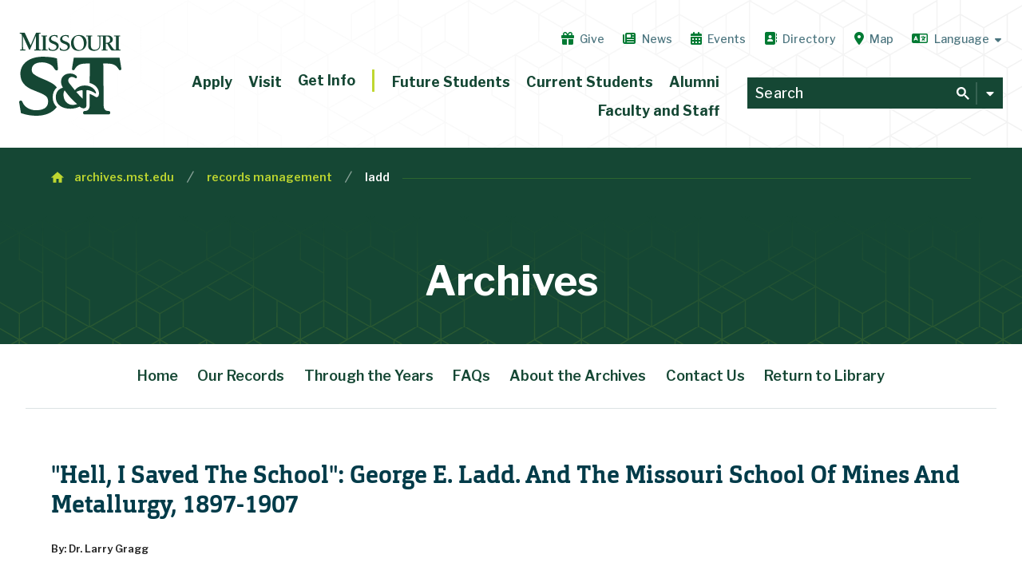

--- FILE ---
content_type: text/html; charset=UTF-8
request_url: https://archives.mst.edu/recordsmanagement/ladd/
body_size: 52113
content:
<!DOCTYPE html>
<html lang="en-US" class="brand_refresh" data-site-id='7' data-page-id='19422' data-page-name='ladd'>

  <head>
		
   	<!-- <title>ladd &ndash; Archives |
 Missouri S&amp;T</title>-->
		<title>ladd &ndash; Archives |
 Missouri S&amp;T</title>
    <!--///////////////////////   META INFORMATION  ///////////////////////-->

    <meta name="viewport" content="width=device-width, initial-scale=1, maximum-scale=1, shrink-to-fit=no">
    <meta charset="utf-8">

    <!-- navigation object : Site Info - noindex -->
    
    <!-- navigation object : Single Page - noindex -->
		
    <meta name="author" content="Missouri University of Science and Technology">
    <meta name="copyright" content="Curators of the University of Missouri">
    
    
    
    
    
    
    
    
    <meta name="DC.modified" content="07/22/2022" />
    <meta name="DC.title" content="ladd" />

    <!-- <meta property="og:title" content="Archives">-->
    <meta property="og:title" content="ladd &ndash; Archives |
 Missouri S&amp;T">

    <meta property="og:description" content="">
     <!-- custom og image: uses hero header image background -->
    <meta property="og:image" content="https://cdn.mst.edu/emctest/wedge/icons/opengraph.png?1a23kd5sz2">
    <meta property="og:type" content="website" />
    <meta name="twitter:image:alt" content="Missouri S&T">
    <meta property="og:site_name" content="Missouri S&T">
    <meta name="twitter:card" content="summary_large_image">
    <meta name="facebook-domain-verification" content="65km12eu8l13h8mc8aeemv1zecczaf" />


    <!--///////////////////////   GOOGLE ANALYTICS (gtag)  ///////////////////////-->

    <script async src="https://www.googletagmanager.com/gtag/js?id=G-9BNBL3CPMH"></script>
    <script>
        window.dataLayer = window.dataLayer || [];
        function gtag(){dataLayer.push(arguments);}
        gtag('js', new Date());
        gtag('config', 'G-GWL7XN30ZT'); // All Sites (standard)
        gtag('config', 'G-9BNBL3CPMH'); // All sites (enhanced)
        gtag('config', 'G-K408KXVC16'); // All sites (Niche)
        gtag('config', 'AW-11228671485'); // Ads conversion tracking
    </script>

    <!--///////////////////////   PING (SLATE)  ///////////////////////-->

    <script async="async" src="https://connect.mst.edu/ping">/**/</script>
		
    <!--///////////////////////   SNAP PIXEL (SNAPCHAT)  ///////////////////////-->
      
    <script type='text/javascript'>(function(e,t,n){if(e.snaptr)return;var a=e.snaptr=function() {a.handleRequest?a.handleRequest.apply(a,arguments):a.queue.push(arguments)}; a.queue=[];var s='script';r=t.createElement(s);r.async=!0; r.src=n;var u=t.getElementsByTagName(s)[0]; u.parentNode.insertBefore(r,u);})(window,document, 'https://sc-static.net/scevent.min.js'); snaptr('init', '54edc98e-11d3-4b21-a97f-1938a02b92b4', { 'user_email': '__INSERT_USER_EMAIL__' }); snaptr('track', 'PAGE_VIEW');</script>

    <!--///////////////////////   STYLES AND SCRIPTS  ///////////////////////-->

    <!-- <link rel="icon" type="image/png" href="//standard.mst.edu/media/siteconfig/standard/images/responsive/favicon_16.fw.png" /> -->
    <link rel="stylesheet" type="text/css" href="https://cdn.mst.edu/emctest/t4v3/fonts/leaguegothic/tungsten-replace.css" />
    <link rel="stylesheet" type="text/css" href="https://cdn.mst.edu/emctest/t4v3/fonts/Orgon/orgon_slab.css">
    <link rel="stylesheet" type="text/css" href="https://cdn.mst.edu/emctest/t4v3/fonts/tstar/tstar.css" />
    <!--<link rel="stylesheet" type="text/css" href="https://cdn.mst.edu/emctest/t4v3/fonts/font-awesome-4.7.0/css/font-awesome.min.css">
    <link rel="stylesheet" type="text/css" href="https://cdn.mst.edu/emctest/t4v3/fonts/fontawesome-pro-5.0.9/web-fonts-with-css/css/fontawesome-all.min.css">
		<!--<link rel="stylesheet" href="https://cdn.mst.edu/emctest/v4template/fonts/fontawesome6/pro/css/all.min.css">-->
      
    <link rel="stylesheet" href="https://cdn.mst.edu/emctest/t4v3/fonts/fontawesome-pro-6.5.2-web/css/v4-font-face.min.css">
    <link rel="stylesheet" href="https://cdn.mst.edu/emctest/t4v3/fonts/fontawesome-pro-6.5.2-web/css/v4-shims.min.css">
    <link rel="stylesheet" href="https://cdn.mst.edu/emctest/t4v3/fonts/fontawesome-pro-6.5.2-web/css/v5-font-face.min.css">
    <link rel="stylesheet" href="https://cdn.mst.edu/emctest/t4v3/fonts/fontawesome-pro-6.5.2-web/css/sharp-all.css">
    <link rel="stylesheet" href="https://cdn.mst.edu/emctest/t4v3/fonts/fontawesome-pro-6.5.2-web/css/all.min.css">
      
   	<link rel="preconnect" href="https://fonts.googleapis.com">
    <link rel="preconnect" href="https://fonts.gstatic.com" crossorigin>
    <link href="https://fonts.googleapis.com/css2?family=Libre+Franklin:ital,wght@0,100;0,200;0,300;0,400;0,500;0,600;0,700;0,800;0,900;1,100;1,200;1,300;1,400;1,500;1,600;1,700;1,800;1,900&display=swap" rel="stylesheet">   
    
    <!-- new fav icons -->

    <link rel="apple-touch-icon-precomposed" sizes="57x57" href="//cdn.mst.edu/emctest/wedge/icons/57px.png" />
    <link rel="apple-touch-icon-precomposed" sizes="114x114" href="//cdn.mst.edu/emctest/wedge/icons/114px.png" />
    <link rel="apple-touch-icon-precomposed" sizes="72x72" href="//cdn.mst.edu/emctest/wedge/icons/72px.png" />
    <link rel="apple-touch-icon-precomposed" sizes="144x144" href="//cdn.mst.edu/emctest/wedge/icons/144px.png" />
    <link rel="apple-touch-icon-precomposed" sizes="60x60" href="//cdn.mst.edu/emctest/wedge/icons/60px.png" />
    <link rel="apple-touch-icon-precomposed" sizes="120x120" href="//cdn.mst.edu/emctest/wedge/icons/120px.png" />

    <link rel="apple-touch-icon-precomposed" sizes="76x76" href="//cdn.mst.edu/emctest/wedge/icons/72px.png" />
    <link rel="apple-touch-icon-precomposed" sizes="152x152" href="//cdn.mst.edu/emctest/wedge/icons/152px.png" />
    <link rel="icon" type="image/png" href="//cdn.mst.edu/emctest/wedge/icons/196px.png" sizes="196x196" />
    <link rel="icon" type="image/png" href="//cdn.mst.edu/emctest/wedge/icons/96px.png" sizes="96x96" />
    <link rel="icon" type="image/png" href="//cdn.mst.edu/emctest/wedge/icons/32px.png" sizes="32x32" />
    <link rel="icon" type="image/png" href="//cdn.mst.edu/emctest/wedge/icons/16px.png" sizes="16x16" />
    <link rel="icon" type="image/png" href="//cdn.mst.edu/emctest/wedge/icons/128px.png" sizes="128x128" />

    <meta name="application-name" content="Missouri S&T"/>
    <meta name="msapplication-TileColor" content="#78BE20" />
    <meta name="msapplication-TileImage" content="//cdn.mst.edu/emctest/wedge/icons/144px.png" />
    <meta name="msapplication-square70x70logo" content="//cdn.mst.edu/emctest/wedge/icons/70px.png" />
    <meta name="msapplication-square150x150logo" content="//cdn.mst.edu/emctest/wedge/icons/150px.png" />
    <meta name="msapplication-wide310x150logo" content="//cdn.mst.edu/emctest/wedge/icons/310px_150px.png" />
    <meta name="msapplication-square310x310logo" content="//cdn.mst.edu/emctest/wedge/icons/310px.png" />

    <!-- end new fav icons -->

    <!-- V3 style - Production: 140941, TSMAPP-DEV: 129595 -->


    <link rel="stylesheet" type="text/css" href="https://cdn.mst.edu/emctest/t4v3/css/v3style-20240108-tweak.css" />
		<style>
      /* privacy notice */
      
      .cmp-body.cmp-multi-level,
      .cc-revoke,
      .cc-window {
        z-index: 21000;
      }
      .cmp-body.cmp-multi-level .cmp-modal__body {
        padding: 3rem !important;
      }

      .cc-window.cc-banner {
        background: #fff;
        border-top: .4rem solid #007a33;
        bottom: 0;
        color: #555;
        font-size: 1rem;
        left: 0;
        line-height: 1.67;
        padding: 0 max(calc(50vw - 35.5rem),0rem);
        right: 0;
        transition-duration: 200ms;
        transform: none;
        transition-behavior: allow-discrete;
        transition-timing-function: ease-out !important;
        transition-property: display, opacity, transform !important;
        &.cc-invisible {
          opacity: 0;
          transform: translateY(100%) !important;
        }
      }
      @media screen and (max-width: 768px) {
        .cc-window.cc-banner {
          bottom:0;
          left: 0;
          right: 0;
          width: unset
        }
      }


      .cc-banner.cc-theme-block .cc-compliance a.cc-btn,
      .cmp-body.cmp-multi-level .cmp-modal__footer .cmp-save-btn {
        background: transparent!important;
        background: #007a33!important;
        border: 1px solid #007a33!important;
        border-radius: 10rem;
        color: #003b49!important;
        color: #fff!important;
        cursor: pointer;
        display: inline-block;
        font-weight: 700;
        font-family: "Libre Franklin", Arial, sans-serif;
        font-size: 1em;
        height: unset;
        width: 100%;
        box-sizing: border-box;
        line-height: 1.35;
        margin: 0;
        padding: .5em 1.1em;
        text-decoration: none
      }

      .cc-banner.cc-theme-block .cc-compliance a.cc-btn:is(:hover,:focus),
      .cmp-body.cmp-multi-level .cmp-modal__footer .cmp-save-btn:is(:hover,:focus) {
        background: #154734!important;
        border-color: #154734!important;
      }

      .cc-banner .cc-compliance {
        margin-top: 2.25em;
        padding: 1rem 2rem;
        gap: 1.5rem;
        display: flex;
        flex-direction: column;
        box-sizing: border-box;
      }

      @media screen and (max-width: 767px) {
        .cc-banner .cc-compliance {
          margin-top: 0;
          padding-top: 0;
          padding-bottom: 2rem;
          align-content: center;
          flex-direction: row;
        }
        .cc-banner.cc-theme-block .cc-compliance a.cc-btn {
          width: auto;
        }
      }
      .cc-banner.cc-theme-block .cc-compliance a.cc-link.cmp-pref-link {
        align-items: center;
        cursor: pointer;
        display: flex;
        gap: 0.75em;
        font-size: 1em;
        margin: 0;
        align-items: center;
        height: unset;
      }
      .cc-message-container .cc-link {
        display: inline;
        padding: unset;
        text-decoration: underline;

        &:is(:hover,:focus-visible) {
          color: #154734 !important;
        }
      }
      .cc-banner.cc-theme-block .cc-compliance a.cc-link.cmp-pref-link svg {
        height: auto;
        width: 1.2em
      }

      .cc-link.cmp-pref-link span {
        border-bottom: 1px solid transparent;
        display: inline-block;
        font-weight: 600;
        color: #666;
        display: contents;
      }

      .cc-banner .cc-message {
        margin: 0;
        padding: 1rem;
      }

      .cc-link svg * {
        fill: #007a33!important
      }

      html:has(.cc-window:not(.cc-invisible)) {
        overflow: clip!important
      }

      html:has(.cc-window:not(.cc-invisible)) body:before {
        background: linear-gradient(0deg, rgba(0,0,0,1) 0%, rgba(0,0,0,0.4) 100%);
        content: "";
        inset: 0;
        opacity: .85;
        position: fixed;
        z-index: 21000;
      }

      .cc-close.cc-close-banner-btn,
      .cmp-body.cmp-multi-level .cmp-modal__close {
        align-items: center;
        border: 1px solid rgba(0,59,73,.184);
        border-radius: 20em;
        box-sizing: border-box;
        color: #007a33;
        cursor: pointer;
        display: flex;
        height: 2.8em;
        justify-content: center;
        position: absolute;
        right: 1em;
        top: 1em;
        width: 2.8em
      }
      .cmp-body.cmp-multi-level .cmp-modal__close {
        top: 0;
        right: 0;
      }

      .cc-close.cc-close-banner-btn:is(:hover,:focus),
      .cmp-body.cmp-multi-level .cmp-modal__close:is(:hover,:focus) {
        background-color: #154734;
        border-color: #154734
      }

      .cc-close.cc-close-banner-btn:is(:hover,:focus) svg *,
      .cmp-body.cmp-multi-level .cmp-modal__close:is(:hover,:focus) svg * {
        fill: #fff;
        stroke: #fff
      }

      .cc-close.cc-close-banner-btn svg {
        height: auto;
        width: .85em
      }

      .cc-close.cc-close-banner-btn svg path {
        fill: #007a33;
        stroke: #007a33;
        stroke-width: 1px;
        stroke-linejoin: round;
        stroke-linecap: round
      }

      .cc-message-container {
        padding: 1.5rem;
      }



      /* modal */
      .cmp-body.cmp-multi-level .cmp-modal__sub-title {
        font-size: 1rem;
        line-height: 1.35;
      }
      .cmp-body.cmp-multi-level .cmp-list-tile-content h2 {
        font-size: 1.4rem;
        line-height: 1.35;
        margin-bottom: 0.35em;
        color: #003b49;
        font-weight: 600;
      }

      .cmp-body.cmp-multi-level .cmp-modal__title {
        color: #154734;
        font-weight: 700;
        line-height: 1.35 !important;
      }
      .cmp-body .cmp-link-btn,
      .cmp-body.cmp-multi-level .cmp-link-btn {
        font-size: 1.2rem;
        line-height: 1.5;
      }
      .cmp-body.cmp-multi-level .cmp-list-tile-content p,
      .cmp-body.cmp-multi-level .cmp-details-view .cmp-details-header>p,
      .cmp-body.cmp-multi-level .cmp-list-tile-action .cmp-legitimate-interest {
        font-weight: 400;
        font-size: 1em;
        line-height: 1.667;
        color: #333;
      }
      .cmp-body.cmp-multi-level .cmp-decline-text.active,
      .cmp-body.cmp-multi-level .cmp-tabs__gpc-message.active {
        border-radius: 0.5rem;
        font-weight: 400;
        font-size: 0.9em;
        line-height: 1.667;
        color: #444;
      }
      .cmp-body.cmp-multi-level .cmp-modal__header {
        margin-bottom: 1.5rem;
        padding-top: 1.5rem;
        flex-direction: row;
        gap: 1rem;
      }
      .cmp-modal__logo {
        width: 7rem;
        height: auto;
        min-width: 7rem;
        margin-bottom: 0.5rem;
        display: flex;
        align-items: center;
      }

      .cmp-body.cmp-multi-level .cmp-list-tile {
        display: flex;
        padding: 1.5rem 1.5rem;
        align-items: start;
        background-color: var(--prefFooterColor);
      }
      .cmp-switch {
        margin-top: 0.25rem
      }

      
      
      /* end privacy notice */
      
      
      
      /* link group */
      .link_group_item.min_style.default+.link_group_item.min_style.default {
          padding-top: 0;
      }
      /* standard image and video */
      .standard_image a {
        position: absolute;
        font-size: 0;
        line-height: 0;
        text-indent: -999999rem;
        top: 0;
        left: 0;
        right: 0;
        bottom: 0;
      }

      .standard_video .content:has([name*=kaltura_player]),
      .standard_video .content:has([id*=kaltura_player]) {
        padding-bottom: 0;
      }
      /* remove padding at bottom of page when full width background items are there */
      #page_wrap:has(.event_showcase_item:last-child) > .row,
      #page_wrap:has(.scroller_item:last-child) > .row,
      #page_wrap:has(.visual_cta_item:last-child) > .row,
      #page_wrap:has(.link_group_item:last-child) > .row,
      #page_wrap:has(.visual_link_group_item:last-child) > .row {
          padding-bottom: 0rem;
      }      
      /* standard notification slide */
      .mst_standard_notification_svg_icon svg {
          max-width: 100%;
          height: auto !important;
      }
      /* half spacing */
      .half_spacing {
          margin-top: 0.5rem!important;
          margin-bottom: 0.5rem!important;
      }
      /* hero text */
      .mst_fs_header_item .mst_fs_header_child_link .slabbedtext {
          font-size: clamp(2rem,4vw,3.5rem)!important;
      }
      /* simple header text */
      .simple_header .pre_title {
          margin-bottom: 0.5rem;
      }
      .text_page_header h1 {
          font-size: clamp(2rem,4vw,3.5rem)!important;
      }
      .text_page_header:before {
          background-position: center 40%;
      }
      .full_width_section.text_left>.page_heading.sub:after {
        left: 0;
        right: 0;
      }      
      .linkbox {
					box-shadow: 0.4rem 0.4rem 0 0 #003b490d;
      }
      .linkbox_label+.linkbox_description {
          border-top: none;
          margin-top: 0;
          padding-top: 0;
      }
      .linkbox_action_col {
          background: #003b4900;
          padding-top: 1.125rem;
          border-top: 1px solid #003b4915;
      }
      .linkbox_image_col+.linkbox_action_col {
          background: transparent;
      }
      .linkbox_action_col:only-child {
          background: none;
      }
      @media (max-width: 959px) and (min-width: 576px) {
          .vcc_link_box_content_item.horizontal {
              width: 100%;
          }
      }
      .vcc_link_box_content_item.horizontal .linkbox_image {
          padding: 0;
          width: 100%;
          height: 100%;          
      }
      .vcc_link_box_content_item.horizontal .linkbox_link {
        text-decoration: none;
      }
      .vcc_link_box_content_item.horizontal .linkbox {
          display: grid;
      		grid-template-columns: 12rem 1fr;
          grid-template-areas: 
              "image text"
              "image text"
              "image action";
      }
      .vcc_link_box_content_item.horizontal .column.linkbox_action_col {
          grid-area: action;
      }
      .vcc_link_box_content_item.horizontal .linkbox_text_col {
          grid-area: text;
      }
      .vcc_link_box_content_item.horizontal .linkbox_image_col {
        padding: 0;
        width: 12rem;
        grid-area: image;
      }
      .vcc_link_box_content_item.horizontal .linkbox_text_col:after {
          content: "\f061";
          font-weight: 400;
          font-size: .88em;
          position: absolute;
          left: calc(100% + 0.5rem);
          top: 50%;
          transform: translateY(-50%);
          font-family: "Font Awesome 6 Pro";
          color: #32903e;
      }
      
      /* reset selector that was too general */
      div.accordion .toggle:checked~.wrap .expanding_box {
          max-height: 0;
          border-bottom: 1px solid #dce3e4;
          transition: max-height ease-out 300ms, border ease-out 100ms;
      }
      /* use this more precise selector */
      div.accordion .toggle:checked~.wrap > .expanding_box {
          max-height: 500rem;
          border-bottom: 3px solid #007a33;
          transition: max-height ease-in 400ms;
      }
      
      
      /* clip lines on full width heading */
      .full_width_section>.page_heading.sub:after {
          left: 0;
          right: 0;
      }
      
      
      /* heading with description border width and color */
      .phrase_w_description .phrase_col:first-child {
          border-color: #72BF44;
          border-width: .25rem;
      }
      
      /* caption sizes */
      .caption {
         font-size: 0.77778rem;
      }
      
      /* link box focus state fix */
      .linkbox_row a:not(.linkbox_link):focus:after,
      .linkbox_link:focus:after {
          content: "";
          position: absolute;
          top: 0;
          left: 0;
          right: 0;
          bottom: 0;
          border: 2px solid #00773a;
      }
      .linkbox_link {
          position: relative;
      }
      .linkbox_link:focus {
          outline: none;
      }
      .linkbox_row a:not(.linkbox_link) {
          top: 0;
          bottom: 0;
          left: 0;
          right: 0;
      }
      
      /* card link focus state fix */
      .card_st {
          box-shadow: 0.4rem 0.4rem 0 0 #003b490d;
          border-width: 1px;
          margin: 0 1rem 2rem !important;
      }
      .card_st_content a {
          position: absolute;
          top: -1px;
          left: -1px;
          bottom: -1px;
          right: -1px;
          font-size: 0;
          line-height: 0;
          opacity: 1;
          outline: none;
      }
      .card_st a:focus:after,
      .card_st a:hover:after{
          border-color: #007a33;
      }
      .card_st a:after {
          content: '';
          position: absolute;
          top: 0;
          bottom: 0;
          left: 0;
          right: 0;
          transition: opacity ease-in-out 100ms;
          border: .1334rem solid transparent;
          z-index: 2;
      }
      @media (max-width: 575px) {
          .card_st, .card_st.vertical {
              width: calc(100% - 2rem);
          }
      }
      @media (max-width: 959px) and (min-width: 576px) {
          .card_st, .card_st.vertical {
              width: calc(100% - 2rem);
          }
      }
      .card_st_content {
          align-self: center;
      }
      
      /* card link icon support */
      .card_st_image i {
          font-size: 2.4rem;
          line-height: 7rem;
          width: 7rem;
          text-align: center;
          background: #003b490b;
          border-radius: 50%;
          color: inherit;
      }
      .card_st_content p {
          font-size: 0.9rem;
      }

      /* sortable table styling */
      .databaseTable2_import thead tr .header {
          background: #003b49;
          color: #fff;
          border: none;
          padding: 0.75rem 1rem;
          font-size: 0.777778rem;
      }
      .databaseTable2_import .header {
          background: none;
          position: relative;
      }
      .databaseTable2_import .header:after {
          content: "\f0dc";
          font-family: "Font Awesome 6 Pro";
          position: absolute;
          right: 0;
          top: 50%;
          transform: translateY(-50%);
          width: 1.5rem;
          text-align: center;
          display: block;
          opacity: 0.4;
          font-size: 0.777778rem;
      }
      .databaseTable2_import .header {
          background-image: none !important;
      }
      .databaseTable2_import .header.headerSortDown:after {
          content: "\f0d8";
          opacity: 1;
          font-size: 1em;
      }
      .databaseTable2_import .header.headerSortUp:after {
          content: "\f0d7";
          opacity: 1;
          font-size: 1em;
      }
      .databaseTable2_import td {
          padding: 0.8rem 1rem !important;
      }
      .databaseTable2_search {
          border: 0.125rem solid #003b491f;
      }
      .databaseTable2_search:hover {
          border: 0.125rem solid #003b491f;
      }
      .databaseTable2_search:focus {
          border: 0.125rem solid #00773a;
      }
      
      
      
      html.brand_refresh .databaseTable2_import td:nth-child(even) {
          background: none !important;
      }
      html.brand_refresh .databaseTable2_import tr.even {
          background: none !important;
      }
      html.brand_refresh .databaseTable2_import td, 
      html.brand_refresh .databaseTable2_import th {
          font-size: 1rem !important;
          white-space: normal !important;
          max-width: 10rem;
          line-height: 1.5;
          min-width: 10rem;
          vertical-align: top;
          word-break: normal !important;
      }
      html.brand_refresh .databaseTable2_import th {
          padding: 1em 1.5em 1em 1em;
      }
      html.brand_refresh .databaseTable2_import thead tr th {
          background: none !important;
          color: #003b49;
          border: none;
          padding: 1em 1.5em 1em 1em;
          font-size: 1rem !important;
          border-bottom: 2px solid #00773a;
      }
      html.brand_refresh .databaseTable2_import .header[class*="Sort"]:after {
         color: #00773a !important;
      }
      html.brand_refresh .databaseTable2_search {
          padding: 0.7rem;
          border: 1px solid #003b493f;
      }
      html.brand_refresh .databaseTable2_search:focus,
      html.brand_refresh .databaseTable2_search:hover {
          border: 1px solid #00773a !important;
      }
      html.brand_refresh .databaseTable2_search::placeholder {
          font-weight: 300;
      }
      
      /* accordion + full width page heading */
      .full_width_page_heading:has(+.accordion_item) {
          margin-bottom: 2rem;
          margin-top: 5rem;
      }
      
      /* accordion heading levels */
      .accordion_heading {
          margin: 0;
      }
      h1.accordion_heading ~ i {
          top: 1.25em !important;
      }
      h2.accordion_heading ~ i {
          top: 0.9em !important;
      }
      div.accordion h3.accordion_heading ~ i {
         top: 1.4rem;
      }
      h4.accordion_heading ~ i {
          top: 0.6em !important
      }
      h5.accordion_heading ~ i {
          top: 0.3em !important;
      }
      div.accordion h5.accordion_heading ~ i:before {
          content: '\f107';
          font-size: 1rem;
          padding-right: 0.4rem;
      }
      div.accordion .toggle:checked~label h5.accordion_heading ~  i:before {
          content: "\f106"!important;
      }
      div.accordion .toggle:checked~label > h5.accordion_heading {
          font-weight: 600;
      }
      .accordion_heading {
          display: inline-block;
          width: calc(100% - 4rem);
          margin: 0;
          padding: .3em 0 !important;
          vertical-align: middle;
          color: #003b49;
          text-transform: none;
          line-height: 1.235 !important;
          font-weight: 600;
          margin: 0;
          border: none;
      }
      h1.accordion_heading {
          padding: 0.15em 0 !important;
      		font-weight: 700;
      }
      h2.accordion_heading {
          padding: 0.2em 0 !important;
      		font-weight: 700;
      }
      h5.accordion_heading {
      		font-weight: 600;
      }
      div.accordion label h3.accordion_heading {
      		font-size: 1.875rem;
      }
      /* personnel profile style */
      .p_profile_photo a:not(.p_profile_photo_link):hover + .p_profile_photo_link,
      .p_profile_photo_link:hover {
          background-color: rgba(0, 59, 73, 0.65);
      }
      .p_profile_plus_sign {
          display: inline-block;
          height: 1rem;
          width: 1rem;
          position: relative;
          color: #fff;
      }
      .p_profile_photo_link_icon svg,
      .p_profile_plus_sign svg {
          height: auto !important;
          width: 100% !important;
      }
      .p_profile_plus_sign svg polygon {
          transition: all ease-in 120ms;
          transform: none;
          transform-origin: center center;
      }
      .p_profile_contact_links {
          font-size: 0.875rem;
          margin: 0.25rem 0;
      }
      .p_profile_contact_links a {
          text-decoration: none;
      }
      .p_profile_separator {
          margin-right: 0.25rem;
          margin-left: 0.25rem;
          display: inline-block;
          color: #b2b4b2;
      }
      .p_profile_name,
      .p_profile_title {
          margin: 0.25rem 0;
      }
      .p_profile_separator:last-child {
          display: none;
      }
      .p_profile_name {
          text-transform: none;
      }
      html.brand_refresh .p_profile_title {
          display: inline-block;
      		margin: 0.4rem 0;
          font-size: 0.95rem;
          line-height: 1.5;
      }
      .p_profile_address {
          margin-bottom: 0.25rem;
          font-size: inherit !important;
      }
      .p_profile_photo {
          border-radius: 100%;
          background-position: center center;
          background-size: cover;
          position: relative;
      }
      .p_profile_photo_link_icon {
          display: block;
          position: absolute;
          left: 0;
          right: 0;
          top: 50%;
          opacity: 0;
          transform: translateY(-50%);
      }
      .p_profile_photo_link_icon svg {
          max-width: 4rem;
          display: block;
          margin: 0 auto 1rem;
      }
      .p_profile_photo_link_icon:after {
          content: "View Profile";
          display: block;
          color: #fff;
          font: 600 1rem "Orgon Slab", Georgia, Times New Roman, serif;
          text-decoration: none;
          text-align: center;
      }
      .p_profile_photo a:not(.p_profile_photo_link) {
          position: absolute;
          border-radius: 100%;
          top: 0;
          right: 0;
          bottom: 0;
          left: 0;
          opacity: 0;
          z-index: 2;
      }
      .p_profile_photo a:not(.p_profile_photo_link):hover + .p_profile_photo_link .p_profile_photo_link_icon,
      .p_profile_photo_link:hover .p_profile_photo_link_icon {
          opacity: 1;
      }
      .p_profile_photo_link {
          font-size: 0;
          line-height: 0;
          position: absolute;
          border-radius: 100%;
          top: 0;
          right: 0;
          bottom: 0;
          left: 0;
          z-index: 1;
      }
      .p_profile_photo_link_text {
          display: none;
      }
      .p_profile_horz {
          margin: 1rem 0;
      }
      .p_profile_horz .p_profile_photo_link_icon svg {
          max-width: 3rem;
          margin-bottom: 0.5rem;
      }
      .p_profile_horz .p_profile_photo_link_icon:after {
          font-size: 0.8rem;
          font-weight: 500;
      }
      .p_profile_vert {
          margin-top: 1rem;
      		margin-bottom: 1rem;
      }
      .p_profile_group_item .p_profile_vert {
          margin-bottom: 4rem;
      }
      .p_profile_vert .p_profile_photo {
          margin-bottom: 1rem;
      }
      .p_profile_accordion {
          max-height: 0;
          overflow: hidden;
          transition: none;
      }
      .p_profile_accordion .content {
          border-top: none;
      }
      html.brand_refresh .p_profile_accordion_label {
          color: #003b49;
          text-transform: none;
          font-size: 0.9rem;
          font-weight: 600;
      }
      .p_profile_clicked ~ .p_profile_accordion {
          max-height: 35rem;
      }
      .p_profile_clicked .p_profile_plus_sign svg polygon:first-of-type {
          transform: rotateZ(180deg);
      }
      .p_profile_clicked .p_profile_plus_sign svg polygon:last-of-type {
          transform: rotateZ(90deg);
      }
      .p_profile_accordion_label_activator {
          padding: 0.334rem 0 0.5rem;
          display: table;
          cursor: pointer;
      }
      .p_profile_accordion_label_activator .p_profile_plus_sign {
          margin-right: 0.5rem;
      }
      .p_profile_accordion_label_activator:hover .p_profile_plus_sign circle {
          background: #e87722;
          fill: #e87722;
      }
      .p_profile_float_item {
          margin-top: 0 !important;
      }
      .p_profile_group_item {
          clear: both;
      }
      html.brand_refresh .p_profile_vert .p_profile_photo {
          height: 19rem;
          padding: 0;
      }
      html.brand_refresh .p_profile_accordion .content * {
          font-size: 0.875rem;
      }
      html.brand_refresh .p_profile_accordion .content *:first-child {
          margin-top: 0.5rem;
      }
      
      /* accordion transition and heading colors */
      div.accordion .toggle:checked~label .accordion_heading {
          color: #007a33;
      }

      div.accordion .toggle:checked~.wrap > .expanding_box {
          transition: max-height ease-out 300ms, border ease-out 100ms;
      }
      div.accordion label:hover .accordion_heading {
          cursor: pointer;
          color: #00773a;
          transition: color 100ms ease-out 0ms;
      }
      .accordion_heading {
          transition: color 100ms ease-out 80ms;
      }
      div.accordion > label:hover .accordion_icon {
         transform: scale(1.15);
         transition: transform ease-out 100ms;
      }
      div.accordion label:focus:not(:hover) i {
          color: #003b49 !important;
      }
      /* page header better text wrapping */
      .text_page_header h1 {
      	text-wrap: balance;
      }
      
      /* tabbed container padding */
      .tab_content_item .tab_container {
        overflow: unset;
        padding: 0 0.5rem;
      }
      
      /* intro text */
      .intro_text {
          font-size: 1.3rem;
          font-weight: 600;
          line-height: 1.667;
          color: #003b49;
      }
      /* big intro introduction row */
      .introduction_item {
          z-index: 1;
      }
      .introduction_item + * {
          z-index: 10;
          position: relative;
      }
      .introduction_item:first-child {
          margin-top: 0rem;
      }
      .introduction_heading {
          text-wrap: pretty;
      }
      /* big border style */
      .big_border_content_wrap {
          padding: 1rem;
          border: 1px solid #78be1f;
          clear: both;
      }
      .big_border_content_wrap_title {
          font-size: 1rem;
          border: 1px solid #78be1f;
          padding: 0.4rem;
          margin: 0;
          line-height: 1.2;
          position: absolute;
          top: calc(-2rem - 1px);
          left: 50%;
          transform: translateX(-50%);
          text-align: center;
          background-color: #fff;
          text-transform: none;
      }
      .big_border_content_wrap:after {
          content:""; 
          display: block; 
          clear: both; 
          width: 100%;
      }
      
      /* strong color link fix */
      a strong {
          color: inherit;
      }
      
      /* image with content image width fix */
      .image_w_description .image_col .content {
          flex: 1;
      }
      @media (max-width: 575px) {
        .image_w_description .image_col {
            width: 75%;
        }
      }
      /* wide buttons */
      p.button.wide-button a {
          width: 100%;
          display: block;
          box-sizing: border-box;
          text-align: right;
          padding: 1rem;
          text-align: center;
      }
      
      /* button fixes */

span.button a,
a:has(span.button),
.case_header_item a.button,
.cec_header_item a.button,
.page_heading .content,
.siblingIterator a,
a.button,
a.dark_blue_button,
a.orange_button,
form.pretty input[type=submit],
p.button a,
p.dark_blue_button a,
p.orange_button a,
ul.inline_list li {
  display: inline-block !important
}

span.button.primary-button a:not(:hover),
a:has(span.button.primary-button):not(:hover),
p a.button.primary-button:not(:hover),
p.button.primary-button a:not(:hover) {
  background-color: #007a33 !important;
  border-color: #007a33 !important;
  color: #fff !important
}

span.button.primary-button a:not(:hover):after,
a:has(span.button.primary-button):not(:hover):after,
p a.button.primary-button:not(:hover):after,
p.button.primary-button a:not(:hover):after {
--item-accent: #fff;
      }

span.button a,
a:has(span.button),
.case_header_item a.button,
.cec_header_item a.button,
.siblingIterator a,
a.button,
a.dark_blue_button,
a.orange_button,
form.pretty input[type=submit],
li.button a,
p.button a,
p.dark_blue_button a,
p.orange_button a {
  -webkit-appearance: none;
  color: var(--item-button-text, #003b49);
  background: var(--item-button-bg, #fff);
  border: 1px solid var(--item-accent, #72BF44);
  border-radius: 2.4em;
  font-family: Libre Franklin, Arial, Helvetica, sans-serif;
  font-size: inherit;
  font-weight: 700;
  line-height: 1 !important;
  margin: 0;
  padding: .65em 1.2em .65em 1em;
  text-decoration: none
}

span.button a:after,
a:has(span.button):after,
.case_header_item a.button:after,
.cec_header_item a.button:after,
.siblingIterator a:after,
a.button:after,
a.dark_blue_button:after,
a.orange_button:after,
form.pretty input[type=submit]:after,
li.button a:after,
p.button a:after,
p.dark_blue_button a:after,
p.orange_button a:after {
  background: none;
  content: "";
  display: inline-block;
  vertical-align: baseline;
  content: "";
  -webkit-mask-repeat: no-repeat;
  mask-repeat: no-repeat;
  -webkit-mask-size: 100% 100%;
  mask-size: 100% 100%;
  height: 0.65em;
  width: 0.65em;
  margin-left: 0;
  width: 1.5em;
  background-image: none;
  -webkit-mask-image: url([data-uri]);
  mask-image: url([data-uri]);
  display: inline-block;
  margin-right: -0.95em;
  vertical-align: baseline;
  background: var(--item-accent, #007a33);
  transform: none;
  transition: transform ease-out 100ms;
}

span.button a:is(:hover, :focus),
a:has(span.button):is(:hover, :focus),
.case_header_item a.button:focus,
case_header_item a.button:hover,
.cec_header_item a.button:focus,
.cec_header_item a.button:hover,
.siblingIterator a:focus,
.siblingIterator a:hover,
a.button:focus,
a.button:hover,
a.dark_blue_button:focus,
a.dark_blue_button:hover,
a.orange_button:focus,
a.orange_button:hover,
form.pretty input[type=submit]:focus,
form.pretty input[type=submit]:hover,
li.button a:hover,
p.button a:focus,
p.button a:hover,
p.dark_blue_button a:focus,
p.dark_blue_button a:hover,
p.orange_button a:focus,
p.orange_button a:hover {
  color: var(--item-button-hover-text, #fff) !important;
  background: var(--item-button-hover-bg, #154734) !important;
  border-color: var(--item-button-hover-bg, #154734);
  text-decoration: none;
}

span.button a:is(:hover, :focus):after,
a:has(span.button):is(:hover, :focus):after,
.case_header_item a.button:focus,
.case_header_item a.button:focus:after,
.case_header_item a.button:hover:after,
.cec_header_item a.button:focus:after,
.cec_header_item a.button:hover:after,
.siblingIterator a:focus:after,
.siblingIterator a:hover:after,
a.button:focus:after,
a.button:hover:after,
a.dark_blue_button:focus:after,
a.dark_blue_button:hover:after,
a.orange_button:focus:after,
a.orange_button:hover:after,
form.pretty input[type=submit]:focus:after,
form.pretty input[type=submit]:hover:after,
li.button a:hover:after,
p.button a:focus:after,
p.button a:hover:after,
p.dark_blue_button a:focus:after,
p.dark_blue_button a:hover:after,
p.orange_button a:focus:after,
p.orange_button a:hover:after {
  background-color: var(--item-button-hover-text, #fff);
}

.case_header_item a.button+.button,
.cec_header_item a.button+.button,
.siblingIterator a+.button,
a.button+.button,
a.dark_blue_button+.button,
a.orange_button+.button,
form.pretty input[type=submit]+.button,
p.button a+.button,
p.dark_blue_button a+.button,
p.orange_button a+.button {
  margin-left: .5rem
}





/* link arrow buttons */
:where(span, p).link_button a:after,
a:has(span.link_button):after,
a.link_button:after {
  content: "";
  -webkit-mask-repeat: no-repeat;
  mask-repeat: no-repeat;
  -webkit-mask-size: 100% 100%;
  mask-size: 100% 100%;
  height: 0.65em;
  width: 0.65em;
  margin-left: 0;
  width: 2em;
  -webkit-mask-image: url([data-uri]);
  mask-image: url([data-uri]);
  display: inline-block;
  margin-right: -2em;
  vertical-align: baseline;
  background: var(--item-accent, #72BF44);
  transform: none;
  transition: transform ease-out 100ms;
}

:where(span, p).link_button a,
a:has(span.link_button),
a.link_button {
  font-family: "Libre Franklin", Arial, Helvetica, sans-serif;
  font-weight: 600;
  color: var(--item-button-text, #154734);
  line-height: 1.35;
  background: none !important;
  border-radius: 0;
  padding-bottom: 0.05em;
  border-bottom: 1px solid color-mix(in srgb, var(--item-accent, #003b49) 25%, transparent);
  text-decoration: none;
  margin: 0;
  margin-right: 2em;
  -webkit-appearance: none;
}

:where(span, p).link_button a:is(:hover,:focus-visible),
a:has(span.link_button):is(:hover,:focus-visible),
a.link_button:is(:hover,:focus-visible) {
  color: var(--item-button-text, #154734);
  border-color: var(--item-accent, #72BF44);
}

:where(span, p).link_button a:is(:hover,:focus-visible):after,
a:has(span.link_button):is(:hover,:focus-visible):after,
a.link_button:is(:hover,:focus-visible):after {
  transform: translateX(2px);
  background-color: var(--item-accent, #007a33);
}

a.button+.button,
.siblingIterator a+.button,
p.button a+.button,
p.orange_button a+.button,
a.orange_button+.button,
p.dark_blue_button a+.button,
a.dark_blue_button+.button,
form.pretty input[type=submit]+.button,
.cec_header_item a.button+.button,
.case_header_item a.button+.button {
  margin-left: .5rem
}

      /* clear fix for center utility class - mainly on floating grid items */
      .center {
          clear: both;
      }

      @media (max-width: 575px) {
          .center_small {
              clear: both;
          }
      }
      @media (max-width: 959px) and (min-width: 576px) {
          .center_medium {
              clear: both;
          } 
      }
			/* gallery page header */
        html.brand_refresh .gallery_page_header h1.title:after { display: none !important; }
        html.brand_refresh .gallery_page_header .contact_bar { display: none !important; }
        html.brand_refresh .gallery_page_header>.row>.column { padding: 2rem 0 3rem 0; }
      /* focus boxes */
      .focus_boxes .focus_box_heading {
          text-align: center;
          border-bottom: 1px solid #003b491f;
          padding-bottom: 1rem;
          text-wrap: pretty;
      }

      .focus_boxes .focus_box_button a {
          width: 100%;
          box-sizing: border-box;
          text-align: center;
          margin: 0 0 0.5rem 0;
      }
      /* heading level styles */
      .h1-style {
        font-family: libre franklin,Arial,Helvetica,sans-serif;
        font-size: 3.25rem;
        font-weight: 700;
      }
      .h2-style {
        font-family: libre franklin,Arial,Helvetica,sans-serif;
        font-size: 2.25rem;
        font-weight: 700;
      }
      .h3-style {
        font-size: 1.875rem;
        font-weight: 600;
        font-family: orgon slab,Arial,sans-serif;
      }
      .h4-style {
        font-family: libre franklin,Arial,Helvetica,sans-serif;
        font-size: 1.333rem;
        font-weight: 700;
      }
      .h5-style {
        font-family: libre franklin,Arial,Helvetica,sans-serif;
        font-size: 1.125rem;
        font-weight: 700;
        line-height: 1.35;
      }
      .h6-style {
        font-family: libre franklin,Arial,Helvetica,sans-serif;
        font-size: .875rem;
        font-weight: 700;
        line-height: 1.5;
      }
      
      /* tight spaced text style */
      .tight_text {
        margin-top: 0.5rem;
        margin-bottom: 0.5rem;
      }
      .tight_text + * {
        margin-top: 0.5rem;
      }
      </style>
      
    <!-- insert styles from content type layouts -->
		
      
    <!-- V3 lib - Production: 140942, TSMAPP-DEV: 129596 -->
    <script type="text/javascript" src="/media/siteconfig/global/js/iron-lib.js#version1"></script>

    <!-- Featherlight Lightbox Library -->
    <script type="text/javascript" src="/media/siteconfig/global/js/featherlight.min.js#version"></script>

    <!-- Google Translate Widget -->
    <script type="text/javascript">
      
      function googleTranslateElementInit() {
        new google.translate.TranslateElement({pageLanguage: "en", includedLanguages: "en,fr,it,de,ar,es,zh-CN,ru,ko,pt-PT,tr,ja,bn,te,hi,vi,fa,ne,yo,ml,gu,pt,uk", layout: google.translate.TranslateElement.InlineLayout.SIMPLE}, "google_translate_element");

        // analtyics tracking callback
        let languageObserver = new MutationObserver(languageObserverCb);
        languageObserver.observe(document.querySelector("html"), { attributes: true });

        function languageObserverCb(mutationsList) {
          for (let mutation of mutationsList) {
            if (mutation.type === "attributes" && mutation.attributeName === "lang") {
              let currentLang = mutation.target.attributes.lang.textContent;
              if (currentLang !== languageObserverCb.lastLang) {
                languageObserverCb.lastLang = currentLang;
                onTranslated(currentLang);
              }
            }
          }
        }

        function onTranslated(language) {
          //console.log("fired a language_changed event to ", language);
          gtag("event", "language_changed" , {
            "event_category": "language",
            "event_label": "language_" + language,
      			"language_chosen": "language_" + language 
          });
        }
      }
      
      $(window).on("resize load",function(){
          if($(window).width() < 1233 && !$("html").hasClass("translate-moved")) {
            $("#google_translate_element").appendTo("#google_translate_element_mobile");
            $("html").addClass("translate-moved");
          }
          else if($(window).width() >= 1233 && $("html").hasClass("translate-moved")) {
            $("#google_translate_element").appendTo("#google_translate_element_placeholder");
            $("html").removeClass("translate-moved");
          }
      });
      
    </script>

    <!-- Local Header Include - Production: 24, TSMAPP-DEV: 24 -->
    

    <!-- match height js -->
    <script>
      /*
        * jquery-match-height 0.7.2 by @liabru
        * http://brm.io/jquery-match-height/
        * License MIT
        */
      !function(t){"use strict";"function"==typeof define&&define.amd?define(["jquery"],t):"undefined"!=typeof module&&module.exports?module.exports=t(require("jquery")):t(jQuery)}(function(t){var e=-1,o=-1,n=function(t){return parseFloat(t)||0},a=function(e){var o=1,a=t(e),i=null,r=[];return a.each(function(){var e=t(this),a=e.offset().top-n(e.css("margin-top")),s=r.length>0?r[r.length-1]:null;null===s?r.push(e):Math.floor(Math.abs(i-a))<=o?r[r.length-1]=s.add(e):r.push(e),i=a}),r},i=function(e){var o={
        byRow:!0,property:"height",target:null,remove:!1};return"object"==typeof e?t.extend(o,e):("boolean"==typeof e?o.byRow=e:"remove"===e&&(o.remove=!0),o)},r=t.fn.matchHeight=function(e){var o=i(e);if(o.remove){var n=this;return this.css(o.property,""),t.each(r._groups,function(t,e){e.elements=e.elements.not(n)}),this}return this.length<=1&&!o.target?this:(r._groups.push({elements:this,options:o}),r._apply(this,o),this)};r.version="0.7.2",r._groups=[],r._throttle=80,r._maintainScroll=!1,r._beforeUpdate=null,
        r._afterUpdate=null,r._rows=a,r._parse=n,r._parseOptions=i,r._apply=function(e,o){var s=i(o),h=t(e),l=[h],c=t(window).scrollTop(),p=t("html").outerHeight(!0),u=h.parents().filter(":hidden");return u.each(function(){var e=t(this);e.data("style-cache",e.attr("style"))}),u.css("display","block"),s.byRow&&!s.target&&(h.each(function(){var e=t(this),o=e.css("display");"inline-block"!==o&&"flex"!==o&&"inline-flex"!==o&&(o="block"),e.data("style-cache",e.attr("style")),e.css({display:o,"padding-top":"0",
        "padding-bottom":"0","margin-top":"0","margin-bottom":"0","border-top-width":"0","border-bottom-width":"0",height:"100px",overflow:"hidden"})}),l=a(h),h.each(function(){var e=t(this);e.attr("style",e.data("style-cache")||"")})),t.each(l,function(e,o){var a=t(o),i=0;if(s.target)i=s.target.outerHeight(!1);else{if(s.byRow&&a.length<=1)return void a.css(s.property,"");a.each(function(){var e=t(this),o=e.attr("style"),n=e.css("display");"inline-block"!==n&&"flex"!==n&&"inline-flex"!==n&&(n="block");var a={
        display:n};a[s.property]="",e.css(a),e.outerHeight(!1)>i&&(i=e.outerHeight(!1)),o?e.attr("style",o):e.css("display","")})}a.each(function(){var e=t(this),o=0;s.target&&e.is(s.target)||("border-box"!==e.css("box-sizing")&&(o+=n(e.css("border-top-width"))+n(e.css("border-bottom-width")),o+=n(e.css("padding-top"))+n(e.css("padding-bottom"))),e.css(s.property,i-o+"px"))})}),u.each(function(){var e=t(this);e.attr("style",e.data("style-cache")||null)}),r._maintainScroll&&t(window).scrollTop(c/p*t("html").outerHeight(!0)),
        this},r._applyDataApi=function(){var e={};t("[data-match-height], [data-mh]").each(function(){var o=t(this),n=o.attr("data-mh")||o.attr("data-match-height");n in e?e[n]=e[n].add(o):e[n]=o}),t.each(e,function(){this.matchHeight(!0)})};var s=function(e){r._beforeUpdate&&r._beforeUpdate(e,r._groups),t.each(r._groups,function(){r._apply(this.elements,this.options)}),r._afterUpdate&&r._afterUpdate(e,r._groups)};r._update=function(n,a){if(a&&"resize"===a.type){var i=t(window).width();if(i===e)return;e=i;
        }n?o===-1&&(o=setTimeout(function(){s(a),o=-1},r._throttle)):s(a)},t(r._applyDataApi);var h=t.fn.on?"on":"bind";t(window)[h]("load",function(t){r._update(!1,t)}),t(window)[h]("resize orientationchange",function(t){r._update(!0,t)})});  
    </script>
      

  </head>

  <body>
    <!--INTERNET EXPLORER COMPATIBILITY MODE ALERT-->
    <!--[if lte IE 7]>
<div id="IECompat" style="position: absolute; position: fixed; top: 0px; left: 0px; width: 100%; height: 100%; z-index: 1000; background: #003B49; color: white; font-family: Arial, sans-serif;">
<br><br><br><br>
<p align="center">
<img src="//standard.mst.edu/media/siteconfig/standard/images/responsive/ST_120.png" />
</p>
<p align="center">
Your version of Internet Explorer is either running in "Compatibility View" or is too outdated to display this site.
<br>
<br>
If you believe your version of Internet Explorer is up to date, please remove this site from Compatibility View by<br>
opening <b>Tools > Compatibility View settings</b> (IE11) or clicking the broken page icon in your address bar (IE9, IE10)
</p>
<p align="center">
<img src="//standard.mst.edu/media/siteconfig/standard/images/responsive/compatibility_view.jpg" />
</p>
</div>
<![endif]-->

    <div class="overflow_wrap"><!-- Begin overflow wrapper -->


      <!--///////////////////////   TOP BAR  ///////////////////////-->

      <header id="top_bar" class="mst_template_header" role="banner" aria-label="sitewide header">
        <div class="mst_utility_nav_container large_menu">
          <ul class="mst_utility_nav">
            <li><a href="https://donate.mst.edu/"><i class="fa-solid fa-gift"></i>Give</a></li>          
            <li><a href="https://news.mst.edu/"><i class="fa-solid fa-newspaper"></i>News</a></li>
            <li><a href="https://calendar.mst.edu/"><i class="fas fa-calendar-alt"></i>Events</a></li>
            <li><a href="https://directory.mst.edu/"><i class="fas fa-address-book"></i>Directory</a></li>
            <li><a href="https://www.mst.edu/map/"><i class="fas fa-map-marker-alt"></i>Map</a></li>
            <li><div id="google_translate_element_placeholder">
              <div id="google_translate_element" class="google_translate_element">
                <div class="skiptranslate goog-te-gadget" dir="ltr" style=""><div id=":0.targetLanguage" class="goog-te-gadget-simple" style="white-space: nowrap;"><img src="https://www.google.com/images/cleardot.gif" class="goog-te-gadget-icon" alt="" style="background-image: url(&quot;https://translate.googleapis.com/translate_static/img/te_ctrl3.gif&quot;); background-position: -65px 0px;"><span style="vertical-align: middle;"><a aria-haspopup="true" class="VIpgJd-ZVi9od-xl07Ob-lTBxed" href="#"><span>Select Language</span><img src="https://www.google.com/images/cleardot.gif" alt="" width="1" height="1"><span style="border-left: 1px solid rgb(187, 187, 187);">&ZeroWidthSpace;</span><img src="https://www.google.com/images/cleardot.gif" alt="" width="1" height="1"><span aria-hidden="true" style="color: rgb(155, 155, 155);">▼</span></a></span></div></div></div>
              </div>
            </li>
          </ul>
        </div>
        <div class="mst_template_header_group">
          <div class="mst_logo_container">
            <h1>
              <a href="https://www.mst.edu/" aria-label="home">
                <svg class="large_menu" viewBox="0 0 135 110" fill="none" xmlns="http://www.w3.org/2000/svg">
                  <title>Missouri S&amp;T</title>
                  <g clip-path="url(#clip0_4701_282881)">
                    <path d="M31.4136 20.0779V11.2101C31.4136 10.5834 31.3846 8.85989 31.3533 7.81719C31.2969 4.63448 31.2969 4.63448 29.8407 4.63448H29.1804V3.59033H36.8401V4.63448H35.7712C34.966 4.63448 34.9734 5.3153 34.9734 5.43527C34.9734 5.43527 34.9734 5.55525 34.9734 6.44724V6.95397V9.87331V15.8227C34.9734 16.5387 35.001 18.2046 35.0331 19.2147C35.0917 22.3993 35.0917 22.3993 36.5428 22.3993H37.6103V23.4386H29.5766V22.3993H30.6129C31.2969 22.3993 31.4136 22.1569 31.4136 21.8965C31.4136 21.8326 31.4136 21.8965 31.4136 20.8528V20.0779Z" fill="#154734"></path>
                    <path d="M50.6599 5.78991V6.08936C50.6303 6.44733 50.5098 6.59949 50.2449 6.59949C49.9781 6.59949 49.8576 6.47659 49.7701 6.08936C49.5908 5.05057 48.0805 4.27414 46.2102 4.27414C43.867 4.27414 42.1172 5.70651 42.1172 7.60853C42.1172 9.24573 42.978 10.1397 45.4972 11.0595L47.0702 11.6545C50.7489 13.0239 52.2603 14.7504 52.2603 17.578C52.2603 21.327 48.9673 24.0371 44.4618 24.0371C42.7387 24.0371 40.9628 23.7386 39.3006 23.1461L38.8858 20.9714C38.7646 20.2555 38.7646 20.3169 38.7646 20.1087C38.7646 19.8112 38.9148 19.6624 39.21 19.6624C39.5094 19.6624 39.5973 19.78 39.7755 20.2877C40.2505 21.6869 42.3275 22.7583 44.6387 22.7583C47.3676 22.7583 49.3254 21.1187 49.3254 18.827C49.3254 17.0435 48.2291 15.9135 45.4972 14.8976L43.9272 14.3353C40.7822 13.1741 39.3006 11.4467 39.3006 8.918C39.3006 5.46901 42.416 2.99638 46.7453 2.99638C48.1987 2.99638 49.533 3.20366 50.5404 3.5904L50.6599 5.78991Z" fill="#154734"></path>
                    <path d="M65.4268 5.78991V6.08936C65.3977 6.44733 65.281 6.59949 65.0133 6.59949C64.7474 6.59949 64.6269 6.47659 64.5389 6.08936C64.3591 5.05057 62.8487 4.27414 60.9806 4.27414C58.6392 4.27414 56.8872 5.70651 56.8872 7.60853C56.8872 9.24573 57.7464 10.1397 60.2662 11.0595L61.8398 11.6545C65.5167 13.0239 67.0301 14.7504 67.0301 17.578C67.0301 21.327 63.7385 24.0371 59.2306 24.0371C57.5107 24.0371 55.7301 23.7386 54.0695 23.1461L53.654 20.9714C53.5374 20.2555 53.5374 20.3169 53.5374 20.1087C53.5374 19.8112 53.6831 19.6624 53.9796 19.6624C54.278 19.6624 54.3645 19.78 54.5448 20.2877C55.0176 21.6869 57.0952 22.7583 59.4099 22.7583C62.1382 22.7583 64.0933 21.1187 64.0933 18.827C64.0933 17.0435 62.9964 15.9135 60.2662 14.8976L58.695 14.3353C55.5542 13.1741 54.0695 11.4467 54.0695 8.918C54.0695 5.46901 57.1837 2.99638 61.5142 2.99638C62.9678 2.99638 64.3013 3.20366 65.3092 3.5904L65.4268 5.78991Z" fill="#154734"></path>
                    <path d="M72.0118 12.3997C72.0118 18.5924 75.0652 22.9066 79.4254 22.9066C83.164 22.9066 85.4768 19.78 85.4768 14.7206C85.4768 8.47224 82.4822 4.12687 78.1828 4.12687C74.2945 4.12687 72.0118 7.19252 72.0118 12.3997ZM89.0949 13.1741C89.0949 19.481 84.6142 24.0371 78.4768 24.0371C72.3408 24.0371 68.4238 20.1087 68.4238 13.9778C68.4238 7.57634 72.9002 2.99638 79.129 2.99638C85.2387 2.99638 89.0949 6.92136 89.0949 13.1741Z" fill="#154734"></path>
                    <path d="M115.433 13.3819C115.104 13.3819 115.165 13.3819 114.334 13.3546V5.34611C114.304 5.25491 114.425 4.81207 115.224 4.81207C116.472 4.81207 117.033 4.9023 117.715 5.2549C119.228 6.03278 120.177 7.66607 120.177 9.48372C120.177 11.9232 118.429 13.3819 115.433 13.3819ZM133.096 22.3994C131.643 22.3994 131.643 22.3994 131.584 19.2147C131.553 18.2047 131.525 16.5387 131.525 15.8228V6.44732C131.525 5.55532 131.525 5.43535 131.525 5.43535C131.525 5.31537 131.576 5.13005 131.546 5.0686C131.546 5.0686 131.643 4.63455 132.326 4.63455H133.393V3.5904H125.324V4.63455H126.393C127.845 4.63455 127.845 4.63455 127.904 7.81726C127.935 8.85996 127.965 10.5835 127.965 11.2102V20.8529C127.965 21.8966 127.965 21.8327 127.965 21.8966C127.965 22.1136 127.845 22.3994 127.163 22.3994H126.377C125.485 22.3994 124.894 21.8629 123.351 19.78C122.399 18.5027 122.491 18.6232 120.775 16.0023L119.316 13.7984C122.017 13.3819 123.707 11.5657 123.707 9.06576C123.707 7.3715 122.966 5.88159 121.631 4.9023C120.385 3.94593 118.992 3.5904 116.649 3.5904H103.355V4.63455H104.423C105.877 4.63455 105.877 4.63455 105.938 7.81726C105.965 8.80046 105.994 10.5562 105.994 11.2102V14.308C105.994 17.9053 105.787 19.0372 104.869 20.3457C103.922 21.7449 102.082 22.5798 99.974 22.5798C97.8692 22.5798 96.2091 21.6869 95.4369 20.1965C94.845 19.0109 94.6943 17.815 94.6943 14.5728V6.44732C94.6943 5.55532 94.6943 5.43535 94.6943 5.43535C94.6943 5.31537 94.6287 4.63455 95.4962 4.63455H96.5352V3.5904H88.7085V4.63455H89.5658C91.0203 4.63455 91.0203 4.63455 91.0776 7.81726C91.1073 8.80046 91.1379 10.4664 91.1379 11.2102V15.7633C91.1379 19.3908 91.5223 20.7627 92.8869 22.0429C94.2205 23.2929 96.4487 24.0371 98.8786 24.0371C101.517 24.0371 103.889 23.1724 105.343 21.6537C106.793 20.1389 107.268 18.4417 107.268 14.8411V6.44732C107.268 5.55532 107.268 5.43535 107.268 5.43535C107.268 5.31537 107.203 4.63455 108.07 4.63455H109.205C110.659 4.63455 110.659 4.63455 110.718 7.81726C110.745 8.80046 110.776 10.5562 110.776 11.2102V21.2382C110.776 22.0468 110.826 22.3994 109.976 22.3994H108.938V23.4387H116.858V22.3994H115.848C114.456 22.3994 114.456 22.3994 114.394 19.2147C114.364 18.2335 114.334 16.5665 114.334 15.8228V14.4563C114.781 14.4841 115.077 14.5119 115.372 14.5119H116.232L117.033 15.8228L117.45 16.6265L117.864 17.4273L118.31 18.2623C118.697 18.9792 119.316 20.0219 120.177 21.2991C120.799 22.2189 121.335 22.9066 121.631 23.1724C121.868 23.3816 122.075 23.4387 122.816 23.4387H133.849V22.3994H133.096Z" fill="#154734"></path>
                    <path d="M27.8074 22.3437C26.163 22.3437 26.1972 22.2842 26.0552 19.083C26.0226 18.2046 25.9854 15.7418 25.9854 14.4435V3.37329C25.9854 2.31597 25.9854 2.1799 25.9854 2.1799C25.9854 2.03554 25.8903 1.22938 26.8981 1.22938H28.0884V-0.000591278H22.3608C22.0455 0.629026 21.8686 1.01724 21.4502 2.00531C20.8539 3.47913 20.8898 3.3733 19.942 5.51673L17.7013 10.8238L17.4219 11.4574L17.1445 12.0894L16.8615 12.758C16.8615 12.758 16.4763 13.7052 15.9871 14.8288C15.5307 15.9544 15.4616 16.0983 15.1815 16.762L7.33671 -0.000591278H0.650879V1.22938H1.20767C3.23853 1.22938 3.65863 2.10821 3.65863 6.29021V7.09784L3.62294 7.90936V16.0251C3.59029 18.8026 3.59029 18.4178 3.59029 19.4722V21.7551C3.59029 22.1413 3.4481 22.3437 2.64225 22.3437H1.38004V23.4386H8.17959V22.3437H6.98666C5.37568 22.3437 5.33792 22.1799 5.19952 20.1388C5.09493 18.9098 5.02563 16.4504 5.02563 14.4435V9.90745C5.05907 5.58548 5.05907 5.94053 5.13041 4.81346L13.1572 22.4169H14.2165L22.1176 4.14776V21.6117C22.1176 21.8799 21.9736 22.3437 21.1693 22.3437H19.942V23.4386H28.625V22.3437H27.8074Z" fill="#154734"></path>
                    <path d="M44.2848 85.4713C44.2848 80.0813 46.2555 75.6033 49.7492 72.5399C49.1164 71.6586 48.4223 70.835 47.6649 70.0927C44.6744 67.0495 39.0879 64.515 33.6332 62.1588C28.1739 59.8023 23.305 58.1066 19.0797 54.6196C17.2734 53.1326 16.6385 51.3276 16.6385 48.8282C16.6385 42.6286 21.9023 39.2376 30.0986 39.2376C36.2713 39.2376 42.32 41.9409 44.8105 45.1305C46.8478 47.743 47.5058 49.9933 49.4357 49.9933C50.7552 49.9933 51.247 48.9082 51.247 47.4953L49.894 33.9593C44.9064 32.4367 37.0295 31.7832 31.1564 31.7832C13.5395 31.7832 1.57435 40.9187 1.57435 54.5103C1.57435 64.4062 7.00003 71.8343 19.8559 76.5108L26.5519 79.2395C36.4334 83.2898 38.2012 85.6683 38.2012 91.5412C38.2012 99.4779 31.3496 102.685 22.1535 102.685C13.9512 102.685 7.00003 98.1196 4.67493 92.5726C3.79182 90.1814 2.83581 89.6314 1.65105 89.9063C0.565564 90.1541 -0.135497 90.9945 0.0220664 92.14C0.126286 92.8934 2.3504 106.52 2.3504 106.52C10.1014 109.022 15.8684 110 23.0677 110C34.9267 110 44.4916 105.594 49.6632 98.4728C46.2318 95.1668 44.2848 90.7131 44.2848 85.4713Z" fill="#154734"></path>
                    <path d="M132.605 33.1062H72.14C72.14 33.1062 69.7485 47.4372 69.7485 47.9898C69.7485 48.9852 70.5193 49.6474 71.621 49.6474C72.8335 49.6474 72.7917 48.9218 74.3746 46.7764C77.498 42.55 80.8862 40.8031 89.696 40.8031L93.4512 40.7553L93.0891 66.5711C98.6822 67.9902 102.942 71.365 104.749 76.4514C105.435 78.3825 105.494 80.1241 105.403 81.1692C105.248 82.9352 104.737 83.9222 104.155 84.5456C103.473 85.2743 102.593 85.618 101.395 85.1611C100.442 84.7942 95.9919 81.7817 93.0677 81.0282C93.0707 87.8469 93.076 95.0915 93.076 95.7714C93.076 97.6187 92.9866 103.134 87.6743 103.612L86.3656 103.748C86.3656 103.748 84.377 103.849 84.377 105.947C84.377 108.109 86.3656 108.17 86.3656 108.17H118.38C118.38 108.17 120.369 108.109 120.369 105.947C120.369 103.849 118.38 103.748 118.38 103.748L117.071 103.612C111.429 103.435 111.671 96.8946 111.671 96.8946L111.126 40.7553L115.05 40.8031C123.859 40.8031 127.248 42.55 130.372 46.7764C131.954 48.9218 131.913 49.6474 133.125 49.6474C134.227 49.6474 134.998 48.9852 134.998 47.9898C134.998 47.4372 132.605 33.1062 132.605 33.1062Z" fill="#154734"></path>
                    <path d="M83.7764 77.0545C83.7734 77.076 83.7715 77.1054 83.7715 77.1054L83.7764 77.0989V87.2039C81.1497 84.8529 78.1954 81.58 75.3787 78.3547C75.3845 78.349 75.3971 78.3425 75.4093 78.3381L75.4054 78.3353C77.6676 77.157 80.235 76.3504 82.9842 75.9715C83.3229 76.025 83.7764 76.2342 83.7764 76.9736V77.0545ZM71.0039 95.651C63.653 95.651 58.5181 90.0137 58.5181 81.9408C58.5181 79.5467 59.2655 77.5832 59.9979 76.2707C66.2724 84.7792 70.0115 88.8877 76.5465 94.4396C75.5891 94.852 73.3094 95.651 71.0039 95.651ZM101.566 79.5067C100.163 74.3537 94.5136 69.8941 86.7151 69.8941C80.6515 69.8941 76.0357 72.7755 73.6102 76.222C73.5261 76.121 73.4289 76.0022 73.3405 75.8968C71.8262 73.9854 67.5476 68.6242 66.4279 67.2051C66.4026 67.1686 66.3672 67.1198 66.3438 67.0832L66.3322 67.0845C66.2427 66.9714 66.1747 66.8841 66.1528 66.8539C63.3274 63.0542 65.4914 59.0722 68.8942 58.5982C70.775 58.3363 72.5109 59.1185 73.4615 59.7277C74.274 60.2461 75.2941 60.7118 76.078 59.7277C76.9659 58.6123 75.7796 57.1746 74.741 56.3713C74.068 55.849 71.5608 53.9797 67.3177 53.9797C60.3318 53.9797 55.335 58.2212 55.335 65.0143C55.335 67.1289 55.9264 69.0675 56.875 71.0168L56.8959 71.0246C57.2133 71.7274 57.535 72.3336 57.8577 72.7649C51.6201 74.4053 48.3569 79.2545 48.3569 85.4713C48.3569 94.6106 55.6708 100.668 67.6851 100.668C72.5857 100.668 76.7272 99.4091 79.9469 97.8494C80.4464 98.1367 82.0332 100.207 85.0477 100.207C89.1435 100.207 88.8694 96.3507 88.8694 95.446C88.8694 94.3399 88.8694 76.7356 88.8694 76.7356C88.9175 76.3826 89.1323 75.9734 89.7821 75.9562C93.9056 76.5215 97.6112 78.0796 100.509 80.332C100.509 80.332 100.882 80.7031 101.314 80.4358C101.554 80.2861 101.691 80.031 101.566 79.5067Z" fill="#154734"></path>
                  </g>
                  <defs>
                    <clipPath id="clip0_4701_282881">
                      <rect width="135" height="110" fill="white"></rect>
                    </clipPath>
                  </defs>
                </svg>
                <svg class="small_menu" viewBox="0 0 316 56" fill="none" xmlns="http://www.w3.org/2000/svg">
                  <title>Missouri S&amp;T</title>
                  <g clip-path="url(#clip0_4706_395067)">
                    <path d="M48.3068 42.384V28.5079C48.3068 27.5267 48.2609 24.8297 48.2125 23.198C48.1224 18.2179 48.1224 18.2179 45.8364 18.2179H44.8005V16.584H56.8281V18.2179H55.1489C53.8855 18.2179 53.8969 19.2835 53.8969 19.4715C53.8969 19.4715 53.8969 19.6589 53.8969 21.0543V21.8475V26.4152V35.7251C53.8969 36.8464 53.9401 39.4521 53.9912 41.0335C54.0823 46.0168 54.0823 46.0168 56.3615 46.0168H58.038V47.6428H45.4229V46.0168H47.0489C48.1224 46.0168 48.3068 45.6376 48.3068 45.2293C48.3068 45.1298 48.3068 45.2293 48.3068 43.5965V42.384Z" fill="#154734"></path>
                    <path d="M78.5293 20.0261V20.4939C78.4839 21.0543 78.2949 21.2923 77.8787 21.2923C77.4599 21.2923 77.2709 21.1007 77.1323 20.4939C76.8527 18.8688 74.4798 17.6537 71.5422 17.6537C67.8631 17.6537 65.1151 19.8955 65.1151 22.8715C65.1151 25.4335 66.4667 26.8324 70.4235 28.2709L72.8927 29.2027C78.6698 31.346 81.0438 34.0475 81.0438 38.472C81.0438 44.3381 75.8724 48.5798 68.797 48.5798C66.0918 48.5798 63.3027 48.1121 60.6922 47.1845L60.0413 43.7824C59.8506 42.6621 59.8506 42.7574 59.8506 42.4319C59.8506 41.9668 60.0865 41.734 60.5506 41.734C61.0194 41.734 61.1579 41.9178 61.4381 42.7121C62.1839 44.9017 65.4454 46.5782 69.0751 46.5782C73.3594 46.5782 76.4339 44.0126 76.4339 40.4262C76.4339 37.6355 74.7131 35.8673 70.4235 34.2772L67.9585 33.398C63.0183 31.5808 60.6922 28.8777 60.6922 24.9204C60.6922 19.5236 65.5839 15.6543 72.3839 15.6543C74.6646 15.6543 76.7594 15.9788 78.3422 16.584L78.5293 20.0261Z" fill="#154734"></path>
                    <path d="M101.719 20.0261V20.4939C101.674 21.0543 101.49 21.2923 101.07 21.2923C100.653 21.2923 100.464 21.1007 100.325 20.4939C100.043 18.8688 97.6704 17.6537 94.737 17.6537C91.0594 17.6537 88.3085 19.8955 88.3085 22.8715C88.3085 25.4335 89.6585 26.8324 93.6152 28.2709L96.087 29.2027C101.86 31.346 104.238 34.0475 104.238 38.472C104.238 44.3381 99.0673 48.5798 91.9897 48.5798C89.2876 48.5798 86.4928 48.1121 83.884 47.1845L83.2318 43.7824C83.0496 42.6621 83.0496 42.7574 83.0496 42.4319C83.0496 41.9668 83.2777 41.734 83.7433 41.734C84.2116 41.734 84.348 41.9178 84.6304 42.7121C85.3741 44.9017 88.6356 46.5782 92.2698 46.5782C96.5548 46.5782 99.6241 44.0126 99.6241 40.4262C99.6241 37.6355 97.9028 35.8673 93.6152 34.2772L91.148 33.398C86.2152 31.5808 83.884 28.8777 83.884 24.9204C83.884 19.5236 88.7741 15.6543 95.5761 15.6543C97.8574 15.6543 99.9517 15.9788 101.534 16.584L101.719 20.0261Z" fill="#154734"></path>
                    <path d="M112.06 30.3683C112.06 40.0595 116.854 46.81 123.702 46.81C129.572 46.81 133.203 41.9178 133.203 34.0007C133.203 24.2236 128.502 17.4236 121.751 17.4236C115.644 17.4236 112.06 22.2204 112.06 30.3683ZM138.887 31.5808C138.887 41.4496 131.851 48.5798 122.213 48.5798C112.576 48.5798 106.426 42.4319 106.426 32.8376C106.426 22.8215 113.456 15.6543 123.236 15.6543C132.83 15.6543 138.887 21.7964 138.887 31.5808Z" fill="#154734"></path>
                    <path d="M180.244 31.9059C179.731 31.9059 179.824 31.9059 178.52 31.8636V19.3319C178.475 19.1892 178.661 18.4955 179.917 18.4955C181.877 18.4955 182.76 18.6365 183.829 19.1892C186.207 20.4059 187.696 22.9616 187.696 25.8064C187.696 29.6236 184.951 31.9059 180.244 31.9059ZM207.983 46.0168C205.701 46.0168 205.701 46.0168 205.608 41.0335C205.559 39.4522 205.515 36.8464 205.515 35.7251V21.0543C205.515 19.6589 205.515 19.4715 205.515 19.4715C205.515 19.2835 205.596 18.9928 205.551 18.8969C205.551 18.8969 205.701 18.2179 206.773 18.2179H208.447V16.584H195.78V18.2179H197.455C199.736 18.2179 199.736 18.2179 199.829 23.198C199.877 24.8297 199.925 27.5267 199.925 28.5079V43.5965C199.925 45.2293 199.925 45.1298 199.925 45.2293C199.925 45.5694 199.736 46.0168 198.667 46.0168H197.432C196.032 46.0168 195.104 45.1772 192.679 41.9178C191.187 39.9188 191.328 40.1074 188.632 36.007L186.345 32.5579C190.585 31.9059 193.239 29.0636 193.239 25.1516C193.239 22.5007 192.076 20.1693 189.977 18.6365C188.024 17.1403 185.835 16.584 182.156 16.584H161.279V18.2179H162.955C165.24 18.2179 165.24 18.2179 165.336 23.198C165.377 24.7365 165.423 27.4835 165.423 28.5079V33.3553C165.423 38.984 165.1 40.7554 163.657 42.8032C162.168 44.9928 159.28 46.2986 155.971 46.2986C152.664 46.2986 150.059 44.9017 148.845 42.5699C147.916 40.7142 147.679 38.8434 147.679 33.7694V21.0543C147.679 19.6589 147.679 19.4715 147.679 19.4715C147.679 19.2835 147.576 18.2179 148.939 18.2179H150.571V16.584H138.28V18.2179H139.625C141.909 18.2179 141.909 18.2179 142 23.198C142.047 24.7365 142.095 27.3439 142.095 28.5079V35.6319C142.095 41.3089 142.699 43.4553 144.841 45.4585C146.936 47.4147 150.433 48.5798 154.249 48.5798C158.393 48.5798 162.119 47.2262 164.4 44.8496C166.68 42.4798 167.425 39.8236 167.425 34.1898V21.0543C167.425 19.6589 167.425 19.4715 167.425 19.4715C167.425 19.2835 167.323 18.2179 168.684 18.2179H170.467C172.749 18.2179 172.749 18.2179 172.84 23.198C172.884 24.7365 172.932 27.4835 172.932 28.5079V44.1991C172.932 45.4647 173.013 46.0168 171.676 46.0168H170.045V47.6428H182.484V46.0168H180.899C178.709 46.0168 178.709 46.0168 178.615 41.0335C178.567 39.4975 178.52 36.8892 178.52 35.7251V33.5871C179.22 33.6308 179.687 33.674 180.151 33.674H181.5L182.76 35.7251L183.413 36.9835L184.064 38.236L184.763 39.5428C185.372 40.6647 186.345 42.296 187.696 44.2949C188.672 45.7345 189.513 46.81 189.977 47.2262C190.352 47.5538 190.675 47.6428 191.841 47.6428H209.167V46.0168H207.983Z" fill="#154734"></path>
                    <path d="M42.6427 45.9298C40.062 45.9298 40.1161 45.8355 39.8927 40.8272C39.8417 39.4521 39.7828 35.5991 39.7828 33.5673V16.2444C39.7828 14.5897 39.7828 14.3767 39.7828 14.3767C39.7828 14.1507 39.6333 12.8892 41.2156 12.8892H43.0855V10.9652H34.0907C33.5953 11.9501 33.3188 12.5579 32.6615 14.1043C31.7245 16.41 31.7812 16.2444 30.2932 19.5985L26.774 27.9032L26.336 28.8944L25.9005 29.884L25.4563 30.9297C25.4563 30.9297 24.8511 32.4116 24.0817 34.1704C23.3656 35.9319 23.2579 36.1564 22.8172 37.1955L10.499 10.9652H0V12.8892H0.873959C4.06355 12.8892 4.7224 14.2647 4.7224 20.8089V22.0725L4.66615 23.3423V36.0417C4.61511 40.3887 4.61511 39.786 4.61511 41.436V45.0084C4.61511 45.6126 4.39219 45.9298 3.12656 45.9298H1.14479V47.6428H11.8224V45.9298H9.94844C7.41771 45.9298 7.35937 45.673 7.14219 42.4798C6.9776 40.5564 6.86875 36.7073 6.86875 33.5673V26.4688C6.92188 19.7059 6.92188 20.2616 7.03385 18.498L19.6385 46.0444H21.3016L33.7088 17.4559V44.7845C33.7088 45.2032 33.4833 45.9298 32.2197 45.9298H30.2932V47.6428H43.9276V45.9298H42.6427Z" fill="#154734"></path>
                    <path d="M251.6 37.8605C251.6 34.0589 252.995 30.9007 255.468 28.7407C255.02 28.1188 254.528 27.5387 253.992 27.0147C251.876 24.8683 247.921 23.0803 244.061 21.4193C240.196 19.7569 236.751 18.5611 233.76 16.1016C232.481 15.0527 232.032 13.7797 232.032 12.0168C232.032 7.6444 235.757 5.2532 241.559 5.2532C245.928 5.2532 250.209 7.16 251.972 9.40894C253.413 11.2516 253.879 12.8387 255.245 12.8387C256.18 12.8387 256.528 12.0736 256.528 11.0772L255.571 1.53027C252.04 0.456402 246.465 -0.00453186 242.307 -0.00453186C229.839 -0.00453186 221.368 6.43867 221.368 16.0245C221.368 23.0037 225.209 28.2423 234.308 31.5412L239.049 33.4657C246.043 36.3225 247.293 37.9991 247.293 42.1418C247.293 47.7392 242.444 50.0012 235.935 50.0012C230.129 50.0012 225.209 46.7808 223.564 42.8683C222.939 41.1829 222.263 40.7944 221.424 40.9881C220.655 41.1627 220.159 41.7559 220.271 42.5636C220.344 43.0954 221.919 52.7053 221.919 52.7053C227.404 54.4699 231.487 55.16 236.583 55.16C244.976 55.16 251.747 52.0522 255.407 47.0308C252.977 44.6991 251.6 41.5569 251.6 37.8605Z" fill="#154734"></path>
                    <path d="M314.113 0.928814H271.319C271.319 0.928814 269.625 11.036 269.625 11.4256C269.625 12.1277 270.172 12.5949 270.951 12.5949C271.809 12.5949 271.78 12.0829 272.9 10.5699C275.111 7.58921 277.509 6.35695 283.744 6.35695L286.401 6.32361L286.145 24.5308C290.104 25.5313 293.119 27.9116 294.399 31.4991C294.884 32.8605 294.925 34.0897 294.86 34.8267C294.751 36.072 294.389 36.7679 293.977 37.2073C293.495 37.7215 292.872 37.9636 292.024 37.6412C291.349 37.384 288.2 35.2584 286.131 34.7272C286.132 39.536 286.136 44.6459 286.136 45.1251C286.136 46.4277 286.073 50.3173 282.313 50.6553L281.387 50.7512C281.387 50.7512 279.979 50.8215 279.979 52.3012C279.979 53.8256 281.387 53.8689 281.387 53.8689H304.045C304.045 53.8689 305.453 53.8256 305.453 52.3012C305.453 50.8215 304.045 50.7512 304.045 50.7512L303.12 50.6553C299.127 50.5298 299.296 45.9168 299.296 45.9168L298.912 6.32361L301.689 6.35695C307.924 6.35695 310.323 7.58921 312.533 10.5699C313.653 12.0829 313.624 12.5949 314.481 12.5949C315.261 12.5949 315.807 12.1277 315.807 11.4256C315.807 11.036 314.113 0.928814 314.113 0.928814Z" fill="#154734"></path>
                    <path d="M279.552 31.9245C279.551 31.9397 279.548 31.9595 279.548 31.9595L279.552 31.9553V39.0824C277.693 37.4245 275.601 35.1157 273.608 32.8412C273.612 32.8371 273.621 32.8324 273.629 32.8293L273.628 32.8272C275.228 31.9969 277.045 31.4277 278.992 31.16C279.232 31.1985 279.552 31.3455 279.552 31.8673V31.9245ZM270.512 45.0397C265.308 45.0397 261.675 41.0636 261.675 35.3699C261.675 33.6813 262.203 32.2975 262.721 31.3715C267.163 37.3725 269.809 40.2704 274.435 44.185C273.757 44.4767 272.144 45.0397 270.512 45.0397ZM292.144 33.6537C291.151 30.0193 287.152 26.874 281.632 26.874C277.34 26.874 274.073 28.9059 272.357 31.3376C272.297 31.2657 272.228 31.1819 272.165 31.1073C271.093 29.7595 268.065 25.9788 267.273 24.9777C267.256 24.9516 267.229 24.9179 267.213 24.8917L267.205 24.8923C267.141 24.8127 267.093 24.7512 267.079 24.7303C265.079 22.0501 266.611 19.2417 269.019 18.9073C270.349 18.7231 271.579 19.2745 272.252 19.7043C272.827 20.0704 273.548 20.398 274.104 19.7043C274.732 18.9179 273.892 17.9037 273.156 17.3371C272.681 16.9688 270.905 15.6501 267.903 15.6501C262.957 15.6501 259.421 18.6417 259.421 23.4329C259.421 24.9245 259.84 26.2912 260.512 27.6668L260.527 27.6715C260.751 28.1673 260.979 28.5955 261.207 28.8996C256.792 30.0559 254.483 33.4761 254.483 37.8605C254.483 44.3063 259.659 48.5787 268.163 48.5787C271.632 48.5787 274.563 47.6902 276.841 46.5907C277.195 46.7928 278.319 48.2532 280.452 48.2532C283.351 48.2532 283.157 45.5334 283.157 44.8949C283.157 44.1152 283.157 31.7001 283.157 31.7001C283.191 31.4507 283.343 31.1621 283.803 31.1496C286.721 31.5491 289.344 32.6475 291.396 34.236C291.396 34.236 291.66 34.498 291.965 34.3089C292.136 34.2032 292.232 34.0236 292.144 33.6537Z" fill="#154734"></path>
                  </g>
                  <defs>
                    <clipPath id="clip0_4706_395067">
                      <rect width="315.813" height="55.16" fill="white"></rect>
                    </clipPath>
                  </defs>
                </svg>
              </a>
            </h1>
          </div>
          <div class="mst_main_nav_container large_menu">
            <ul class="mst_main_nav">
              <li><a href="https://futurestudents.mst.edu/admissions/">Apply</a></li>
              <li><a href="https://visit.mst.edu/">Visit</a></li>
              <li><a href="https://futurestudents.mst.edu/request-info/">Get Info</a></li>
              <li><a href="https://futurestudents.mst.edu/">Future Students</a></li>                       
              <li><a href="https://www.mst.edu/students">Current Students</a></li>
              <li><a href="https://www.mineralumni.com/">Alumni</a></li>
              <li><a href="https://www.mst.edu/facstaff/">Faculty and Staff</a></li>
            </ul>
          </div>
          <div class="mst_search_box_container large_menu">
            <div class="mst_search_box_placeholder large_menu">
              <div class="mst_search_box" role="search" label="sitewide search">
                <div class="row">
                  <form action="https://www.mst.edu/search" method="get">
                    <input class="fallback gsc-input" type="text" size="10" lang="en" name="q" placeholder="Search">
                    <button class="fallback top_bar_search_button" title="search">
                      <svg width="13" height="13" viewBox="0 0 13 13">
                        <path d="m4.8495 7.8226c0.82666 0 1.5262-0.29146 2.0985-0.87438 0.57232-0.58292 0.86378-1.2877 0.87438-2.1144 0.010599-0.82666-0.28086-1.5262-0.87438-2.0985-0.59352-0.57232-1.293-0.86378-2.0985-0.87438-0.8055-0.010599-1.5103 0.28086-2.1144 0.87438-0.60414 0.59352-0.8956 1.293-0.87438 2.0985 0.021197 0.8055 0.31266 1.5103 0.87438 2.1144 0.56172 0.60414 1.2665 0.8956 2.1144 0.87438zm4.4695 0.2115 3.681 3.6819-1.259 1.284-3.6817-3.7 0.0019784-0.69479-0.090043-0.098846c-0.87973 0.76087-1.92 1.1413-3.1207 1.1413-1.3553 0-2.5025-0.46363-3.4417-1.3909s-1.4088-2.0686-1.4088-3.4239c0-1.3553 0.4696-2.4966 1.4088-3.4239 0.9392-0.92727 2.0864-1.3969 3.4417-1.4088 1.3553-0.011889 2.4906 0.45771 3.406 1.4088 0.9154 0.95107 1.379 2.0924 1.3909 3.4239 0 1.2126-0.38043 2.2588-1.1413 3.1385l0.098834 0.090049z"></path>
                      </svg>
                    </button>
                    <div id="cse_desktop" class="cse"></div>
                    <div class="search_options_list">
                      <div class="options_menu">
                        <div class="options_menu_icon">
                          <!--<svg width="13" height="13" viewBox="0 0 192 512"><path d="M96 184c39.8 0 72 32.2 72 72s-32.2 72-72 72-72-32.2-72-72 32.2-72 72-72zM24 80c0 39.8 32.2 72 72 72s72-32.2 72-72S135.8 8 96 8 24 40.2 24 80zm0 352c0 39.8 32.2 72 72 72s72-32.2 72-72-32.2-72-72-72-72 32.2-72 72z"/></svg>!-->
                          <svg xmlns="https://www.w3.org/2000/svg" viewBox="0 0 320 512"><path d="M31.3 192h257.3c17.8 0 26.7 21.5 14.1 34.1L174.1 354.8c-7.8 7.8-20.5 7.8-28.3 0L17.2 226.1C4.6 213.5 13.5 192 31.3 192z"></path></svg>
                        </div>
                        <div class="options_hover">
                          <div class="options_list">
                            <div class="option"><a><i class="fa fa-circle-o option_icon checked"></i>All of Missouri S&amp;T</a></div>
                            <div class="option"><a class="this_site"><i class="fa fa-circle-o option_icon"></i>Just this site</a></div>
                          </div>
                        </div>
                      </div>
                    </div>
                  </form>
                </div>
              </div>
            </div>
          </div>
          <div class="mst_small_nav_button_container small_menu">
            <div class="mst_small_nav_button" tabindex="2" role="button" aria-controls="mst_top_nav_small" aria-labelledby="main_nav_expand_label">
              <div id="main_nav_expand_label" class="mst_small_nav_button_label">Explore S&amp;T</div>
              <i class="fas fa-search"></i>
            </div>
          </div>
        </div>
        <div id="mst_top_nav_small" class="mst_small_nav_expander small_menu">
          <div class="mst_main_nav_container small_menu">
            <ul class="mst_main_nav">
              <li><a href="https://futurestudents.mst.edu/admissions/?apply">Apply</a></li>
              <li><a href="https://visit.mst.edu/">Visit</a></li>
              <li><a href="https://futurestudents.mst.edu/request-info/">Get Info</a></li>
              <li><a href="https://futurestudents.mst.edu/">Future Students</a></li>                       
              <li><a href="https://www.mst.edu/students">Current Students</a></li>
              <li><a href="https://www.mineralumni.com/">Alumni</a></li>
              <li><a href="https://www.mst.edu/facstaff/">Faculty and Staff</a></li>
            </ul>
          </div>
          <div class="mst_search_box_container small_menu">
            <div class="mst_search_box_placeholder small_menu">
              <div class="mst_search_box" role="search" label="sitewide search">
                <div class="row">
                  <form action="https://www.mst.edu/search" method="get">
                    <input class="fallback gsc-input" type="text" size="10" lang="en" name="q" placeholder="Search">
                    <button class="fallback top_bar_search_button" title="search">
                      <svg width="13" height="13" viewBox="0 0 13 13">
                        <path d="m4.8495 7.8226c0.82666 0 1.5262-0.29146 2.0985-0.87438 0.57232-0.58292 0.86378-1.2877 0.87438-2.1144 0.010599-0.82666-0.28086-1.5262-0.87438-2.0985-0.59352-0.57232-1.293-0.86378-2.0985-0.87438-0.8055-0.010599-1.5103 0.28086-2.1144 0.87438-0.60414 0.59352-0.8956 1.293-0.87438 2.0985 0.021197 0.8055 0.31266 1.5103 0.87438 2.1144 0.56172 0.60414 1.2665 0.8956 2.1144 0.87438zm4.4695 0.2115 3.681 3.6819-1.259 1.284-3.6817-3.7 0.0019784-0.69479-0.090043-0.098846c-0.87973 0.76087-1.92 1.1413-3.1207 1.1413-1.3553 0-2.5025-0.46363-3.4417-1.3909s-1.4088-2.0686-1.4088-3.4239c0-1.3553 0.4696-2.4966 1.4088-3.4239 0.9392-0.92727 2.0864-1.3969 3.4417-1.4088 1.3553-0.011889 2.4906 0.45771 3.406 1.4088 0.9154 0.95107 1.379 2.0924 1.3909 3.4239 0 1.2126-0.38043 2.2588-1.1413 3.1385l0.098834 0.090049z"></path>
                      </svg>
                    </button>
                    <div id="cse_mobile" class="cse"></div>
                    <div class="search_options_list">
                      <div class="options_menu">
                        <div class="options_menu_icon">
                          <!--<svg width="13" height="13" viewBox="0 0 192 512"><path d="M96 184c39.8 0 72 32.2 72 72s-32.2 72-72 72-72-32.2-72-72 32.2-72 72-72zM24 80c0 39.8 32.2 72 72 72s72-32.2 72-72S135.8 8 96 8 24 40.2 24 80zm0 352c0 39.8 32.2 72 72 72s72-32.2 72-72-32.2-72-72-72-72 32.2-72 72z"/></svg>!-->
                          <svg xmlns="https://www.w3.org/2000/svg" viewBox="0 0 320 512"><path d="M31.3 192h257.3c17.8 0 26.7 21.5 14.1 34.1L174.1 354.8c-7.8 7.8-20.5 7.8-28.3 0L17.2 226.1C4.6 213.5 13.5 192 31.3 192z"></path></svg>
                        </div>
                        <div class="options_hover">
                          <div class="options_list">
                            <div class="option"><a><i class="fa fa-circle-o option_icon checked"></i>All of Missouri S&amp;T</a></div>
                            <div class="option"><a class="this_site"><i class="fa fa-circle-o option_icon"></i>Just this site</a></div>
                          </div>
                        </div>
                      </div>
                    </div>
                  </form>
                </div>
              </div>
            </div>
          </div>
          <div class="mst_utility_nav_container small_menu">
            <ul class="mst_utility_nav">
              <li><a href="https://donate.mst.edu/"><i class="fa-solid fa-gift"></i>Give</a></li>
              <li><a href="https://news.mst.edu/"><i class="fa-solid fa-newspaper"></i>News</a></li>
              <li><a href="https://calendar.mst.edu/"><i class="fas fa-calendar-alt"></i>Events</a></li>
              <li><a href="https://directory.mst.edu/"><i class="fas fa-address-book"></i>Directory</a></li>
              <li><a href="https://www.mst.edu/map/"><i class="fas fa-map-marker-alt"></i>Map</a></li>
              <li>
                <div id="google_translate_element_placeholder">
                  <div id="google_translate_element_mobile" class="google_translate_element"></div>
                </div>
              </li>
            </ul>
          </div>
        </div>
      </header>



      <!--///////////////////////   LOCATION BAR  ///////////////////////-->

      <div id="location_bar" role="region" aria-label="breadcrumb navigation">
        <div class="row breadcrumb_bar max_width center content_padding content_margin">
          <div class="column always_12">
            <div class="content">
              <ul class="inline_menu breadcrumb_menu">
                <li><a href="/">archives.mst.edu</a><i class="fa fa-caret-right"></i></li><li><a href="/recordsmanagement/">records management</a><i class="fa fa-caret-right"></i></li><li><a href="/recordsmanagement/ladd/">ladd</a></li>
              </ul>
            </div>
          </div>
        </div>
      </div>

      <!--///////////////////////   SITE INFO  ///////////////////////-->

      <!-- site_info section -->
      <!-- Navigation - Production: 281, TSMAPP-DEV: 381 -->
      <!-- Splitter detected page layout 67 -->
<!-- site info -->
<div class="page_header text_page_header row max_width center default_page_header" role="region" aria-label="subsite header">
	<div class="row content_margin small_header add_gutters">
		<div class="column always_12">
			<div class="content">
				<div class="row">
					<div class="column">
						<a href="/" style="text-decoration: none;"><h1 class="text_dark_blue no_margin">Archives</h1></a>
					</div>
				</div>
				<div class="row paragraph_spacing_bottom">
					<ul class="contact_menu inline_menu text_left">
						<li><a href="https://www.google.com/maps/place/Curtis+Laws+Wilson+Library/@37.9550229,-91.7717066,18z/data=!4m2!3m1!1s0x0:0x523e0a7a24707746" target="_blank"><i class="fa fa-map-marker"></i> G-2 Curtis Laws Wilson Library, 400 W. 14th St., Rolla, MO 65409</a></li>
						<li><a href="tel:15733416954"><i class="fa fa-phone-square"></i> (573) 341-6954</a></li>
						<li><a href="mailto:archives@mst.edu"><i class="fa fa-envelope"></i> archives@mst.edu</a></li>
					</ul>
				</div>
			</div>
		</div>
	</div>
</div>


      <!-- page-specific header content item -->
      <!-- Navigation - Production: 302, TSMAPP-DEV: 386 -->
      


      <!--///////////////////////   DEPARTMENT NAVIGATION  ///////////////////////-->

      <nav id="aboutus_bar" class="row white_bg_ignore_text" role="navigation">
        <div class="column always_12 text_right">
          <div class="row">
            <div class="column always_12 valign_middle">
              <div class="content">
                <ul id="udm" class="udm">
<li><a href="/">Home</a></li>
<li><a href="/recordsmanagement/">Our Records</a></li>
<li><a href="/recordsmanagement/throughtheyears/">Through the Years</a></li>
<li><a href="/generalinfo/faq/">FAQs</a></li>
<li><a href="/archivalservices/reference/">About the Archives</a></li>
<li><a href="/generalinfo/contactus/">Contact Us</a></li>
<li><a href="https://library.mst.edu/">Return to Library</a></li>
</ul>

                <!-- custom page menu -->
                <!-- Navigation - Production: 321, TSMAPP-DEV: 000 -->
                

              </div>
            </div>
          </div>
        </div>
      </nav>

      <!--///////////////////////   PAGE WRAPPER  ///////////////////////-->

      <main id="page_wrap" class="white_bg_ignore_text page max_width center" role="main">
        <div class="row">


          <!--///////////////////////   MAIN COLUMN  ///////////////////////-->

          <div id="main_col" class="column always_12">
            <div class="row add_gutters">
              <div class="column always_12">
                <span class="content">
                  <!--///////////////////////   CONTENT ITEMS  ///////////////////////-->
      <section id="content-53298" class="content_item wrapping_body_content_item wrapping class_holder content_padding">
<style>.wrapping_body_content_item:first-child:before{content:"";display:block;margin-top:3rem}</style>
<style>.wrapping_body_content_item:last-child:after{content:"";display:block;margin-top:5rem}</style>
	<h3 class="title">&#34;Hell, I Saved The School&#34;: George E. Ladd. And The Missouri School Of Mines And Metallurgy, 1897-1907</h3>
	<p><span style="font-size: small;"><strong>By: Dr. Larry Gragg</strong></span></p>
<p><span style="font-size: small;">In 1938, George E. Ladd, who had served as Director of the Missouri School of Mines and Metallurgy between 1897 and 1907, came across a short history of the institution's first few decades. When he scanned the paragraphs dealing with his years as Director, Ladd found precious little evidence of his contributions. In a letter to Ray Rucker, president of the MSM Alumni Association, an angry Ladd asserted, "Hell, I saved the School." Never one to hide his accomplishments or his sacrifices, Ladd portrayed himself as a virtuous champion of MSM and the community, "I made it great in all respects, and I made the town livable and incredibly improved through my influence and direction. All of this and much more, I accomplished through indomitable will, sacrifice of my personal interests, and always jeopardizing my position." There is no doubt about Ladd's bluster, but as the great twentieth-century philosopher Dizzy Dean said, "It ain't braggin' if you can back it up." George Ladd certainly could look back upon a decade of remarkable accomplishments serving as the head of MSM. He took a college which the president of the Michigan School of Mines described in 1897 as "unworthy of being called a mining school," one which was little more than "a country academy," and turned it into a first-rate technological institution.</span></p>
<p><span style="font-size: small;">Born in Haverhill, Massachusetts in 1864, Ladd attended Harvard University where he received three degrees, including a Ph.D., in Geology and where he had the good fortune to study with Nathaniel Shaler, the nation's leading geologist. Following his graduation in 1894, Ladd pursued further study at the University of Munich. While completing his graduate studies, Ladd taught an occasional course at Harvard and served as Assistant Geologist in both Texas and Missouri and for the U.S. Geological Survey. When MSM offered him the position of Director, Ladd was employed as Assistant Geologist and Chemist for the Georgia Geological Survey. Upon his arrival in Rolla, Ladd and his wife Mary had four children.</span></p>
<p><span style="font-size: small;">An imposing figure at six feet, two inches tall, Ladd impressed all as a vigorous and dynamic leader. He admitted that as a young man he was "wilful, quick-tempered" and "inclined to be rebellious," all traits he continued to display as Director. A resolute man, Ladd did not tolerate opposition. For example, over a unanimous student vote, Ladd appointed someone they did not want as a professor of chemistry. He demeaned those who opposed him. Ladd labeled one Rolla clergyman as "vicious, hypnotized, half-wit tiny-church preacher." He described other opponents as "chronic grouches;""pigmies;" and"selfish, small, petty" men. He believed that those who disagreed with him were "unscrupulous" and engaged in "treachery." He saw enemies everywhere: his "bosses at Columbia" and a host of "harassing, rule-or-ruin, self-seeking enemies in Rolla." He often diminished the role others played in the successes of MSM while he was Director and easily became indignant when observers failed to give him the credit he believed he deserved. This man with a large ego who seemed always engaged in improving MSM nonetheless had many diversions. Ladd enjoyed hunting and mountain climbing. playing billiards and whist, and smoking cigars and telling "dirty" stories. Fortunately, he was an avid photographer and is responsible for many of the photos in this exhibit.</span></p>
<p><span style="font-size: small;">Rolla represented quite a culture shock for Ladd on his arrival in fall 1897. There were about 1600 people in a town with no running water and no sanitary sewer system. There were two banks, a building and loan company, two hotels, five boarding houses, two restaurants, and about fifty other retail establishments including seven saloons. Nine churches provided religious care for the residents and there were nearly two dozen professionals--physicians, dentists, and lawyers. The public schools accommodated an ever larger student body, over ten percent of whom were black students attending the segregated Lincoln School located at First and Pine streets. The community did have electric streetlights, and telephones were being installed with long-distance connections to area towns. Still, it seemed a real backwater place to Ladd. He recollected the "residents were scattered" and "the business section was confined to three short blocks, one extending from the railroad up to Pine Street; the other two southerly on Pine Street." What made the town so primitive to Ladd were the woeful conditions facing anyone attempting to walk about. He found "no sidewalks outside of the small business section. Here and there one would cross a street, and before getting to the next corner, would have to pass, by means of a single plank, over a rather deep ditch, which usually had water in it."</span></p>
<p><span style="font-size: small;">The Missouri School of Mines he had agreed to direct had a small, poorly maintained campus with few students. Bounded by Eleventh, Main, Fourteenth, and State streets, the campus had only four buildings: the Rolla Building, the campus's original structure; a Chemistry Laboratory; a Mining and Metallurgical Laboratory; and a student dormitory which became the Director's (and now Chancellor's) residence during Ladd's tenure. The latter building was not being used, and the exterior walls of both the Rolla Building and the Mining Building had serious cracks. The buildings were lit by gas from a tank buried in back of the Chemical Laboratory. Most water for the campus had to be hauled from the nearby Frisco stock pond. With no sanitary sewer system available, all had to use the frame toilets located on the west side of the campus. The only attractive feature of the campus was its nicely graded and trimmed lawn "surrounded by a neat stone wall surmounted by a low iron fence."</span></p>
<p><span style="font-size: small;">Besides Ladd, there were only eight faculty members who provided instruction for 115 students, eleven of whom were women. While MSM had seen enrollment increase by more than forty students in only two years, most of the students attending did not complete their degree requirements. In the four years preceding Ladd's arrival the school awarded fewer than ten degrees per year. The poor academic record contributed to a high turnover among faculty members, and those who remained often were divided by factional strife. Underlying these concerns was the constant fear that the university's Board of Curators would limit the courses offered at Rolla or move entire programs of instruction to the Columbia campus. Indeed, during Ladd's first semester in Rolla, the Board of Curators considered abolishing instruction of civil engineering and English at MSM, but the motion failed to get majority support.</span></p>
<p><span style="font-size: small;">While Ladd often portrayed the situation as bleak as possible to embellish the magnitude of his accomplishments, he accurately captured the nature of the challenge facing MSM upon his arrival. "The outlook was dark! The School had been in existence twenty-six years, and as far as growth and development were concerned, it was scarcely better off than in 1871." MSM had "very little in the way of equipment; poor buildings; and an utterly inadequate income." Yet, this was the kind of challenge that determined men like Ladd relished.</span></p>
<p><span style="font-size: small;">The new Director enthusiastically threw himself into an attempt to improve the campus. Improving its appearance, he believed, was an essential first step. Through his early years as Director, Ladd had the lawns sown with Kentucky bluegrass and had Boston ivy vines planted to cover the buildings. The planting of masses of shrubs and White Elm shade trees further enhanced the beauty of the campus. Then, there were the flowers. "In early spring," Ladd explained, "thousands of low-rising crocuses bloomed on the lawns, and in the late spring and summer the low stone wall that surrounded the old campus, was brilliant with blooms of massed nasturtiums."</span></p>
<p><span style="font-size: small;">As important as a more aesthetically pleasing campus was in attracting attention and perhaps a few students for MSM, Ladd understood that most of his energy had to be spent on gaining the support of influential men in Rolla and around the state. Ladd quickly quickly gained the support of two local men who remained key allies throughout his years in Rolla: Colonel Charles L. Woods, the publisher of the <em>Rolla Herald</em>, and Luman Parker, attorney and solicitor general for the St. Louis and San Francisco Railroad. He established cordial relations with governors Lon Stephens and Alexander Dockery and several members of the university Board of Curators. But it was the members of the state legislature, the men responsible for providing funding for MSM, who attracted most of Ladd's attention. In his decade in Rolla, Ladd demonstrated a remarkable creativity in gaining their support for increased appropriations.</span></p>
<p><span style="font-size: small;">In 1901, Ladd, hoping to obtain funding for a new building to bring the entire state legislature to Rolla to demonstrate the crowded conditions of laboratories. Certainly working through Luman Parker, Ladd persuaded the Missouri Pacific and Frisco Railroads to provide free tickets on Pullman cars, and he called upon local businessmen to help pay for accommodations and meals for the legislators. He even paid for part of the trip out of his own pocket. He truly "wined and dined" the legislators. He ensured there was always plenty of food, and to enliven the train ride to Rolla, Ladd had two entertainment cars, one with plenty of whiskey, added to the train. After an overnight stay in the town's two hotels, the delegation toured the campus and then Ladd had them assemble in the Chemistry building. Besides having students demonstrate a few chemical "stunts" such as freezing water on a red hot plate, Ladd had the entire student body attend the demonstrations to persuade lawmakers of the crowded conditions in the laboratories. As the delegation strolled to the Mining and Metallurgical Laboratory, Ladd had the students quickly exit the Chemistry building through the back door and race next door "so that when the senators and representatives came in this place was crowded, too!"</span></p>
<p><span style="font-size: small;">To gain newspaper support for MSM, and again put pressure on legislators for increased funding, Ladd wrote an article on the campus and persuaded Charles Woods to publish it in the <em>Rolla Herald</em> as an editorial. He purchased 300 copies of that issue and sent it to newspapers throughout the state excluding those in the Columbia area. With each issue, Ladd sent $5.00 and asked each editor to write an editorial on the value of MSM to the state and, if they were willing to do so, to send him as many copies of their papers as the $5.00 would pay for. Dozens of editors from across the state complied, and editor Woods reprinted all their editorials in two special issues of the <em>Rolla Herald</em>. Ladd had these issues placed on the desks of all legislators as they considered appropriations for MSM.</span></p>
<p><span style="font-size: small;">The tactics Ladd employed worked wonderfully. State appropriations for MSM more than tripled 1897-1907. The dramatically increased funding permitted Ladd to enlarge the campus. In 1902, he bought the land bounded by twelfth, Main, Fourteenth, and Pine, a purchase that increased the campus size by more than a third. The additional state funds also permitted Ladd to add two wings and a second floor to the Chemistry building and to construct Mechanical Hall and Norwood Hall as well as two frame structures: a workshop and a gymnasium. To staff these new academic buildings, Ladd nearly tripled the number of faculty members. He was also able to recruit more students. By 1907 there were 210 students enrolled, an increase of over eighty percent since his first year at MSM. Because he raised admissions standards, a higher proportion of them graduated. An ever-smaller percentage of the students came from south-central Missouri. Instead, as the campus recruited ever more widely, students from more than three dozen states and from almost a dozen nations were attending MSM in Ladd's last year.</span></p>
<p><span style="font-size: small;">While Ladd was pleased with the more cosmopolitan student body, he was thrilled in the shift in gender of the students. The Director of MSM lived in an era when scientists and engineers believed that it was inappropriate for women to pursue degrees in their disciplines. Indeed, schools of mines and metallurgy with significant numbers of female students generally were considered inferior institutions. In his last annual report to the campus Executive Committee, Ladd indicated that the presence of female students was one of the reasons for the poor reputation of the school a decade earlier. In 1907, however, Ladd was delighted to announce, "there are no young women in the School; a fact which results from its elevation to a true technical Institution."</span></p>
<p><span style="font-size: small;">Expanding the campus (Ladd also persuaded state legislators to move the Missouri Geological Survey to MSM.) came at a cost for the Director. The aggressive, outspoken leader made enemies, some of them quite powerful. From his arrival, Ladd was at odds with Rolla architect and state senator Henry Hohenschild, who had designed two of the campus buildings. Ladd hated them, calling the student dormitory a "monstrosity." When Ladd permitted competitive bidding on the design of new campus structures, Hohenschild began an effort to oust the Director.</span></p>
<p><span style="font-size: small;">When Ladd accepted an offer to become director of the Missouri Mineral Exhibit for the 1904 World's Fair, he did so with the understanding that he would face no legal problems accepting two salaries from the state. However, Hohenschild, through W.J. Salts, Phelps County's representative in the General Assembly, persuaded newly-elected governor Joseph W. Folk to authorize an investigation of Ladd's administration of MSM. Hohenschild, who had strongly supported Folk, knew an investigation would appeal to the governor whose campaign had emphasized honesty in government. Among the charges were Ladd's accepting two salaries, his extended absences from campus, and his teaching MSM students to play billiards.</span></p>
<p><span style="font-size: small;">In 1906, Governor Folk appointed a committee that spent three days in Rolla investigating the charges. One evening, while they deliberated, virtually the entire student body turned out in support of Ladd. As hundreds of citizens cheered them on, the students marched through the streets with torches and burned an effigy of Henry Hohenschild on Eighth Street at the Frisco Railroad tracks. The committee did not find fault with Ladd's acceptance of two salaries, but did criticize him for prolonged absences from the school and concluded that there was evidence of "defects" in Ladd's "conduct and internal administration" of MSM including that he "habitually frequents a public billiard hall in Rolla, the proprietor of which has a reputation of being a professional gambler, and that betting on games was occasionally practiced in this hall. It is also found that the director encouraged students also to frequent such hall." Indeed, an alumnus of MSM recollected in 1965 that when he was a student he often joined Ladd at one of the saloons for an "appetizer" before dinner. While disapproving, the committee found little evidence of malfeasance to recommend Ladd's removal.</span></p>
<p><span style="font-size: small;">Nonetheless, Ladd had endured enough. Tired of a decade of struggle and eager to pursue mining investments near Joplin, Ladd resigned in February 1907. Shortly after opening a chemical laboratory and assaying office in Joplin, Ladd returned to the academic world as the president of the Oklahoma School of Mines. In 1913, Ladd accepted the presidency of the New Mexico College of Agriculture and Mechanic Arts. After four years at the Las Cruces school, Ladd became an economic geologist for the United States Office of Public Roads, a position he held until his retirement.</span></p>
<p><span style="font-size: small;">Ladd always took great pride in transforming an institution that "was stalled" in what he called "the bog of country academyism" into, according to a state legislative oversight committee, a school of mining and metallurgy that had "reached the highest standards of excellence of any school of its character in the United States." His successful promotion of the school rested in part on his talent as a photographer. Believing that publicizing the school was critical in attracting students, Ladd, along with professors Arthur Timmerman and Alexander Forsythe, began to take pictures of academic life at MSM. According to the <em>Rolla Herald</em>, Ladd photographed "various laboratories, pieces of apparatus and lecture rooms at the school... for the sake of adorning a circular to be sent abroad, showing the buildings and equipment at the school." He continued to pursue his hobby throughout his years in Rolla. The product of his labors forms the basis of this exhibit that offers a rare glimpse at life at MSM a century ago.</span></p>
<p><span style="font-size: small;"><strong>References:</strong></span></p>
<p><span style="font-size: small;">Beyond various collections housed in the Missouri University of Science and TechnologyArchives, two books are especially helpful on the Ladd years at MSM. <em>UM-Rolla: A History of MSM/Missouri S&amp;T</em>, by Lawrence O. Christensen and Jack B. Ridley, is the best history of the campus, but is nicely supplemented by the very detailed <em>The History of Missouri School of Mines and Metallurgy</em> by Bonita H. and Clair V. Mann</span></p>
<p>Larry D. Gragg<br>Professor of History<br>University of Missouri-Rolla</p>
<p><a href="/recordsmanagement/editorialexcerpts/">On To Editorial Excerpts</a></p>
</section>
</span> <!-- content -->
</div> <!-- column always 12-->
</div> <!-- row -->
</div> <!-- main column end -->


<!--///////////////////////   SIDEBAR COLUMN  ///////////////////////-->

<div id="sidebar_col" class="column always_12 large_3">
  <div class="row add_gutters_medium add_gutters_small">
    <div class="column always_12">
      <span class="content">

      </span>
    </div>
  </div>
</div>

</div> <!-- main row end -->


<!--///////////////////////   SOCIAL  ///////////////////////-->


<!-- Navigation - Production: 282, TSMAPP-DEV: 382 -->
<section id="social_footer_widget" class="content_item social_widget">
<div class="row add_gutters">
<div class="row text_right add_gutters"><div class="dots_bright_green_bg paragraph_spacing_bottom">
<p class="serif text_dark_blue social_title">
Follow Archives
</p>
</div>
<div class="column always_12 text_right">
<ul class="social_icons circle_icons inline_list text_right">
<li><a href="https://www.facebook.com/MissouriSandTArchives/"><i class="fa fa-facebook"></i><span class="text tooltip up">Facebook</span></a></li>
</ul>
</div>
</div>
</div>
</section>


</main> <!-- end page wrap -->




<!-- Single Page Custom Footer - Production: 381, TSMAPP-DEV: 000 -->


    <!-- new footer -- main contact info -->
    <footer class="footer" style="display: none;">
      <div class="row text_center content_margin">
        <div class="column max_width always_12 text_left">
          <span class="content">

            <div class="row footer_links_row  content_margin">
              <div class="column always_6 medium_12 small_12 content_margin">
                <span class="content">

                  <div class="row">
                    <div class="column always_8rem paragraph_spacing_bottom">
                      <span class="content">
                        <svg class="footer_logo" viewBox="0 0 135 110" fill="none" xmlns="http://www.w3.org/2000/svg">
                          <title>Missouri S&amp;T</title>
                          <g clip-path="url(#clip0_4701_282881)">
                            <path d="M31.4136 20.0779V11.2101C31.4136 10.5834 31.3846 8.85989 31.3533 7.81719C31.2969 4.63448 31.2969 4.63448 29.8407 4.63448H29.1804V3.59033H36.8401V4.63448H35.7712C34.966 4.63448 34.9734 5.3153 34.9734 5.43527C34.9734 5.43527 34.9734 5.55525 34.9734 6.44724V6.95397V9.87331V15.8227C34.9734 16.5387 35.001 18.2046 35.0331 19.2147C35.0917 22.3993 35.0917 22.3993 36.5428 22.3993H37.6103V23.4386H29.5766V22.3993H30.6129C31.2969 22.3993 31.4136 22.1569 31.4136 21.8965C31.4136 21.8326 31.4136 21.8965 31.4136 20.8528V20.0779Z" fill="#154734"></path>
                            <path d="M50.6599 5.78991V6.08936C50.6303 6.44733 50.5098 6.59949 50.2449 6.59949C49.9781 6.59949 49.8576 6.47659 49.7701 6.08936C49.5908 5.05057 48.0805 4.27414 46.2102 4.27414C43.867 4.27414 42.1172 5.70651 42.1172 7.60853C42.1172 9.24573 42.978 10.1397 45.4972 11.0595L47.0702 11.6545C50.7489 13.0239 52.2603 14.7504 52.2603 17.578C52.2603 21.327 48.9673 24.0371 44.4618 24.0371C42.7387 24.0371 40.9628 23.7386 39.3006 23.1461L38.8858 20.9714C38.7646 20.2555 38.7646 20.3169 38.7646 20.1087C38.7646 19.8112 38.9148 19.6624 39.21 19.6624C39.5094 19.6624 39.5973 19.78 39.7755 20.2877C40.2505 21.6869 42.3275 22.7583 44.6387 22.7583C47.3676 22.7583 49.3254 21.1187 49.3254 18.827C49.3254 17.0435 48.2291 15.9135 45.4972 14.8976L43.9272 14.3353C40.7822 13.1741 39.3006 11.4467 39.3006 8.918C39.3006 5.46901 42.416 2.99638 46.7453 2.99638C48.1987 2.99638 49.533 3.20366 50.5404 3.5904L50.6599 5.78991Z" fill="#154734"></path>
                            <path d="M65.4268 5.78991V6.08936C65.3977 6.44733 65.281 6.59949 65.0133 6.59949C64.7474 6.59949 64.6269 6.47659 64.5389 6.08936C64.3591 5.05057 62.8487 4.27414 60.9806 4.27414C58.6392 4.27414 56.8872 5.70651 56.8872 7.60853C56.8872 9.24573 57.7464 10.1397 60.2662 11.0595L61.8398 11.6545C65.5167 13.0239 67.0301 14.7504 67.0301 17.578C67.0301 21.327 63.7385 24.0371 59.2306 24.0371C57.5107 24.0371 55.7301 23.7386 54.0695 23.1461L53.654 20.9714C53.5374 20.2555 53.5374 20.3169 53.5374 20.1087C53.5374 19.8112 53.6831 19.6624 53.9796 19.6624C54.278 19.6624 54.3645 19.78 54.5448 20.2877C55.0176 21.6869 57.0952 22.7583 59.4099 22.7583C62.1382 22.7583 64.0933 21.1187 64.0933 18.827C64.0933 17.0435 62.9964 15.9135 60.2662 14.8976L58.695 14.3353C55.5542 13.1741 54.0695 11.4467 54.0695 8.918C54.0695 5.46901 57.1837 2.99638 61.5142 2.99638C62.9678 2.99638 64.3013 3.20366 65.3092 3.5904L65.4268 5.78991Z" fill="#154734"></path>
                            <path d="M72.0118 12.3997C72.0118 18.5924 75.0652 22.9066 79.4254 22.9066C83.164 22.9066 85.4768 19.78 85.4768 14.7206C85.4768 8.47224 82.4822 4.12687 78.1828 4.12687C74.2945 4.12687 72.0118 7.19252 72.0118 12.3997ZM89.0949 13.1741C89.0949 19.481 84.6142 24.0371 78.4768 24.0371C72.3408 24.0371 68.4238 20.1087 68.4238 13.9778C68.4238 7.57634 72.9002 2.99638 79.129 2.99638C85.2387 2.99638 89.0949 6.92136 89.0949 13.1741Z" fill="#154734"></path>
                            <path d="M115.433 13.3819C115.104 13.3819 115.165 13.3819 114.334 13.3546V5.34611C114.304 5.25491 114.425 4.81207 115.224 4.81207C116.472 4.81207 117.033 4.9023 117.715 5.2549C119.228 6.03278 120.177 7.66607 120.177 9.48372C120.177 11.9232 118.429 13.3819 115.433 13.3819ZM133.096 22.3994C131.643 22.3994 131.643 22.3994 131.584 19.2147C131.553 18.2047 131.525 16.5387 131.525 15.8228V6.44732C131.525 5.55532 131.525 5.43535 131.525 5.43535C131.525 5.31537 131.576 5.13005 131.546 5.0686C131.546 5.0686 131.643 4.63455 132.326 4.63455H133.393V3.5904H125.324V4.63455H126.393C127.845 4.63455 127.845 4.63455 127.904 7.81726C127.935 8.85996 127.965 10.5835 127.965 11.2102V20.8529C127.965 21.8966 127.965 21.8327 127.965 21.8966C127.965 22.1136 127.845 22.3994 127.163 22.3994H126.377C125.485 22.3994 124.894 21.8629 123.351 19.78C122.399 18.5027 122.491 18.6232 120.775 16.0023L119.316 13.7984C122.017 13.3819 123.707 11.5657 123.707 9.06576C123.707 7.3715 122.966 5.88159 121.631 4.9023C120.385 3.94593 118.992 3.5904 116.649 3.5904H103.355V4.63455H104.423C105.877 4.63455 105.877 4.63455 105.938 7.81726C105.965 8.80046 105.994 10.5562 105.994 11.2102V14.308C105.994 17.9053 105.787 19.0372 104.869 20.3457C103.922 21.7449 102.082 22.5798 99.974 22.5798C97.8692 22.5798 96.2091 21.6869 95.4369 20.1965C94.845 19.0109 94.6943 17.815 94.6943 14.5728V6.44732C94.6943 5.55532 94.6943 5.43535 94.6943 5.43535C94.6943 5.31537 94.6287 4.63455 95.4962 4.63455H96.5352V3.5904H88.7085V4.63455H89.5658C91.0203 4.63455 91.0203 4.63455 91.0776 7.81726C91.1073 8.80046 91.1379 10.4664 91.1379 11.2102V15.7633C91.1379 19.3908 91.5223 20.7627 92.8869 22.0429C94.2205 23.2929 96.4487 24.0371 98.8786 24.0371C101.517 24.0371 103.889 23.1724 105.343 21.6537C106.793 20.1389 107.268 18.4417 107.268 14.8411V6.44732C107.268 5.55532 107.268 5.43535 107.268 5.43535C107.268 5.31537 107.203 4.63455 108.07 4.63455H109.205C110.659 4.63455 110.659 4.63455 110.718 7.81726C110.745 8.80046 110.776 10.5562 110.776 11.2102V21.2382C110.776 22.0468 110.826 22.3994 109.976 22.3994H108.938V23.4387H116.858V22.3994H115.848C114.456 22.3994 114.456 22.3994 114.394 19.2147C114.364 18.2335 114.334 16.5665 114.334 15.8228V14.4563C114.781 14.4841 115.077 14.5119 115.372 14.5119H116.232L117.033 15.8228L117.45 16.6265L117.864 17.4273L118.31 18.2623C118.697 18.9792 119.316 20.0219 120.177 21.2991C120.799 22.2189 121.335 22.9066 121.631 23.1724C121.868 23.3816 122.075 23.4387 122.816 23.4387H133.849V22.3994H133.096Z" fill="#154734"></path>
                            <path d="M27.8074 22.3437C26.163 22.3437 26.1972 22.2842 26.0552 19.083C26.0226 18.2046 25.9854 15.7418 25.9854 14.4435V3.37329C25.9854 2.31597 25.9854 2.1799 25.9854 2.1799C25.9854 2.03554 25.8903 1.22938 26.8981 1.22938H28.0884V-0.000591278H22.3608C22.0455 0.629026 21.8686 1.01724 21.4502 2.00531C20.8539 3.47913 20.8898 3.3733 19.942 5.51673L17.7013 10.8238L17.4219 11.4574L17.1445 12.0894L16.8615 12.758C16.8615 12.758 16.4763 13.7052 15.9871 14.8288C15.5307 15.9544 15.4616 16.0983 15.1815 16.762L7.33671 -0.000591278H0.650879V1.22938H1.20767C3.23853 1.22938 3.65863 2.10821 3.65863 6.29021V7.09784L3.62294 7.90936V16.0251C3.59029 18.8026 3.59029 18.4178 3.59029 19.4722V21.7551C3.59029 22.1413 3.4481 22.3437 2.64225 22.3437H1.38004V23.4386H8.17959V22.3437H6.98666C5.37568 22.3437 5.33792 22.1799 5.19952 20.1388C5.09493 18.9098 5.02563 16.4504 5.02563 14.4435V9.90745C5.05907 5.58548 5.05907 5.94053 5.13041 4.81346L13.1572 22.4169H14.2165L22.1176 4.14776V21.6117C22.1176 21.8799 21.9736 22.3437 21.1693 22.3437H19.942V23.4386H28.625V22.3437H27.8074Z" fill="#154734"></path>
                            <path d="M44.2848 85.4713C44.2848 80.0813 46.2555 75.6033 49.7492 72.5399C49.1164 71.6586 48.4223 70.835 47.6649 70.0927C44.6744 67.0495 39.0879 64.515 33.6332 62.1588C28.1739 59.8023 23.305 58.1066 19.0797 54.6196C17.2734 53.1326 16.6385 51.3276 16.6385 48.8282C16.6385 42.6286 21.9023 39.2376 30.0986 39.2376C36.2713 39.2376 42.32 41.9409 44.8105 45.1305C46.8478 47.743 47.5058 49.9933 49.4357 49.9933C50.7552 49.9933 51.247 48.9082 51.247 47.4953L49.894 33.9593C44.9064 32.4367 37.0295 31.7832 31.1564 31.7832C13.5395 31.7832 1.57435 40.9187 1.57435 54.5103C1.57435 64.4062 7.00003 71.8343 19.8559 76.5108L26.5519 79.2395C36.4334 83.2898 38.2012 85.6683 38.2012 91.5412C38.2012 99.4779 31.3496 102.685 22.1535 102.685C13.9512 102.685 7.00003 98.1196 4.67493 92.5726C3.79182 90.1814 2.83581 89.6314 1.65105 89.9063C0.565564 90.1541 -0.135497 90.9945 0.0220664 92.14C0.126286 92.8934 2.3504 106.52 2.3504 106.52C10.1014 109.022 15.8684 110 23.0677 110C34.9267 110 44.4916 105.594 49.6632 98.4728C46.2318 95.1668 44.2848 90.7131 44.2848 85.4713Z" fill="#154734"></path>
                            <path d="M132.605 33.1062H72.14C72.14 33.1062 69.7485 47.4372 69.7485 47.9898C69.7485 48.9852 70.5193 49.6474 71.621 49.6474C72.8335 49.6474 72.7917 48.9218 74.3746 46.7764C77.498 42.55 80.8862 40.8031 89.696 40.8031L93.4512 40.7553L93.0891 66.5711C98.6822 67.9902 102.942 71.365 104.749 76.4514C105.435 78.3825 105.494 80.1241 105.403 81.1692C105.248 82.9352 104.737 83.9222 104.155 84.5456C103.473 85.2743 102.593 85.618 101.395 85.1611C100.442 84.7942 95.9919 81.7817 93.0677 81.0282C93.0707 87.8469 93.076 95.0915 93.076 95.7714C93.076 97.6187 92.9866 103.134 87.6743 103.612L86.3656 103.748C86.3656 103.748 84.377 103.849 84.377 105.947C84.377 108.109 86.3656 108.17 86.3656 108.17H118.38C118.38 108.17 120.369 108.109 120.369 105.947C120.369 103.849 118.38 103.748 118.38 103.748L117.071 103.612C111.429 103.435 111.671 96.8946 111.671 96.8946L111.126 40.7553L115.05 40.8031C123.859 40.8031 127.248 42.55 130.372 46.7764C131.954 48.9218 131.913 49.6474 133.125 49.6474C134.227 49.6474 134.998 48.9852 134.998 47.9898C134.998 47.4372 132.605 33.1062 132.605 33.1062Z" fill="#154734"></path>
                            <path d="M83.7764 77.0545C83.7734 77.076 83.7715 77.1054 83.7715 77.1054L83.7764 77.0989V87.2039C81.1497 84.8529 78.1954 81.58 75.3787 78.3547C75.3845 78.349 75.3971 78.3425 75.4093 78.3381L75.4054 78.3353C77.6676 77.157 80.235 76.3504 82.9842 75.9715C83.3229 76.025 83.7764 76.2342 83.7764 76.9736V77.0545ZM71.0039 95.651C63.653 95.651 58.5181 90.0137 58.5181 81.9408C58.5181 79.5467 59.2655 77.5832 59.9979 76.2707C66.2724 84.7792 70.0115 88.8877 76.5465 94.4396C75.5891 94.852 73.3094 95.651 71.0039 95.651ZM101.566 79.5067C100.163 74.3537 94.5136 69.8941 86.7151 69.8941C80.6515 69.8941 76.0357 72.7755 73.6102 76.222C73.5261 76.121 73.4289 76.0022 73.3405 75.8968C71.8262 73.9854 67.5476 68.6242 66.4279 67.2051C66.4026 67.1686 66.3672 67.1198 66.3438 67.0832L66.3322 67.0845C66.2427 66.9714 66.1747 66.8841 66.1528 66.8539C63.3274 63.0542 65.4914 59.0722 68.8942 58.5982C70.775 58.3363 72.5109 59.1185 73.4615 59.7277C74.274 60.2461 75.2941 60.7118 76.078 59.7277C76.9659 58.6123 75.7796 57.1746 74.741 56.3713C74.068 55.849 71.5608 53.9797 67.3177 53.9797C60.3318 53.9797 55.335 58.2212 55.335 65.0143C55.335 67.1289 55.9264 69.0675 56.875 71.0168L56.8959 71.0246C57.2133 71.7274 57.535 72.3336 57.8577 72.7649C51.6201 74.4053 48.3569 79.2545 48.3569 85.4713C48.3569 94.6106 55.6708 100.668 67.6851 100.668C72.5857 100.668 76.7272 99.4091 79.9469 97.8494C80.4464 98.1367 82.0332 100.207 85.0477 100.207C89.1435 100.207 88.8694 96.3507 88.8694 95.446C88.8694 94.3399 88.8694 76.7356 88.8694 76.7356C88.9175 76.3826 89.1323 75.9734 89.7821 75.9562C93.9056 76.5215 97.6112 78.0796 100.509 80.332C100.509 80.332 100.882 80.7031 101.314 80.4358C101.554 80.2861 101.691 80.031 101.566 79.5067Z" fill="#154734"></path>
                          </g>
                          <defs>
                            <clipPath id="clip0_4701_282881">
                              <rect width="135" height="110" fill="white"></rect>
                            </clipPath>
                          </defs>
                        </svg>
                      </span>
                    </div>
                    <div class="column always_12_less_9rem push_1rem_large push_1rem_medium small_12">
                      <span class="content">
                        
                        
                        <h2 class="footer_title">
Archives
<span class="footer_sub_title">Missouri University of Science and Technology</span>
</h2>
<ul class="footer_contact_list">
<li><a href="https://www.google.com/maps/place/Curtis+Laws+Wilson+Library/@37.9550229,-91.7717066,18z/data=!4m2!3m1!1s0x0:0x523e0a7a24707746" target="_blank">G-2 Curtis Laws Wilson Library, 400 W. 14th St., Rolla, MO 65409</a></li>
<li><a href="tel:+1573-341-6954">573-341-6954</a></li>
<li><a href="mailto:archives@mst.edu">archives@mst.edu</a></li>
</ul>
<style>.main_footer_contact_info { display: none; }</style>

                        
                        <div class="main_footer_contact_info">
                        <h2 class="footer_title">
                          <span class="footer_sub_title">Missouri University of Science and Technology</span>
                        </h2>   
                          <ul class="footer_contact_list">
                            <li><a href="https://www.google.com/maps/dir//37.9543231,-91.7730742/@37.9543559,-91.7731278,20z/data=!4m3!4m2!1m0!1m0" target="_blank">Missouri S&amp;T, Rolla, MO 65409</a></li>
                            <li><a href="tel:800-522-0938">800-522-0938</a></li>
                            <li><a href="mailto:webmaster@mst.edu">webmaster@mst.edu</a></li>
                          </ul>
                        </div>
 
                      </span>
                    </div>

                  </div>

                </span>
              </div>
              <div class="column always_6 medium_12 small_12 content_margin">
                <span class="content">

                  <div class="row content_margin escape_gutters medium_12_less_8rem push_9rem_medium">
                    <div class="column always_6">
                      <span class="content">
                        <ul class="footer_links_list">
                          <li><a href="https://jobs.mst.edu/">Work at S&amp;T</a></li>
                          <li><a href="https://accreditation.mst.edu/">Accreditation</a></li>
                          <li><a href="https://police.mst.edu">Police and Parking</a></li>
                          <li><a href="https://brand.mst.edu/">Our Brand</a></li>
                        </ul>
                      </span>
                    </div>
                    <div class="column always_6">
                      <span class="content">
                        <ul class="footer_links_list">
                          <li><a href="https://alert.mst.edu/">S&amp;T Alerts</a></li>
                          <li><a href="https://donate.mst.edu/">Give to S&amp;T</a></li>
                          <li><a href="https://saat.mst.edu/">Student Accessibility and Testing</a></li>
                          <li><a href="https://directory.mst.edu/social-media-directory/">Social Media Directory</a></li>
                        </ul>
                      </span>
                    </div>
                  </div>

                </span>
              </div>
            </div>


						<div class="row footer_social_row content_margin">
<div class="column always_12">
<span class="content">
<ul class="social_icons circle_icons inline_list">
<li><a href="https://www.facebook.com/MissouriSandTArchives/"><i class="fa fa-facebook"></i><span class="text tooltip up">Facebook</span></a></li>
<li>
<a href="https://directory.mst.edu/social-media-directory/">
<i class="fa fa-sharp fa-solid fa-hashtag"></i><span class="text tooltip up">All S&T Accounts</span>
</a>
</li>
</ul>
</span>
</div>
</div>

                


            <div class="row footer_legal_row content_margin">
              <div class="column always_6 medium_12 small_12">
                <span class="content">
                  <p>
                    Missouri S&amp;T is an <a href="https://www.umsystem.edu/ums/hr/eeo" contenteditable="false" style="cursor: pointer;">equal opportunity employer</a>.
                    <br />
                    © <script>document.write(new Date().getFullYear());</script> <a href="https://www.umsystem.edu/curators" contenteditable="false" style="cursor: pointer;">The Curators of the University of Missouri</a> 
                  </p>
                </span>
              </div>
              <div class="column always_6 medium_12 small_12">
                <span class="content">

                  <div class="row content_margin escape_gutters">
                    <div class="column always_6 small_12">
                      <span class="content">										
                        <ul>
                          <li><a href="https://www.umsystem.edu">UM System</a></li>
                          <li><a href="https://www.mst.edu/privacy-policy/">Privacy Policy</a></li>
                          <li><a href="https://www.mst.edu/consumer-information/">Consumer Information</a></li>
                          <li><a href="https://t4.mst.edu/">Terminalfour</a></li>
                        </ul>
                      </span>
                    </div>
                    <div class="column always_6 small_12">
                      <span class="content">
                        <ul>
                          <li><a href="tel:800-522-0938">800-522-0938</a></li>
                          <li><a href="mailto:web@mst.edu">web@mst.edu</a></li>
                          <li><a href="https://digitalaccess.mst.edu/digital-accessibility-support/">Accessibility Support</a></li>
                        </ul>

                      </span>
                    </div>
                  </div>
                </span>
              </div>
            </div>

          </span>
        </div>
      </div>
    </footer>
    <!-- new footer -- main contact info -->



</div><!-- End overflow wrapper -->


<script>  
  //<!-- keyboard navigation for accordions -->
  $(".accordion label").attr("tabindex", "0");
  $(".accordion label").on('keypress', function(event) {
      event.preventDefault();
      if (event.which === 13 || event.which === 32) {
          $(this).click();
      }
  });

  //<!-- script for personnel profile accordion clicks -->
  $(".p_profile_accordion_activator").on("click", function() {
    $(this).toggleClass("p_profile_clicked");   
    $.fn.matchHeight._update();
  });

  $(window).load(function() {

    //<!-- script for personnel profile heights -->
    $(".p_profile_float_item").matchHeight({byRow:!0,property:"height",target:null,remove:!1})
    $(".p_profile_accordion_activator").click(function(){
      setTimeout(function(){
        //$.fn.matchHeight._update();
      },5);
    });


    //<!-- script for link blocks match height -->
    $(".linkbox_text_col").matchHeight({byRow:!0,property:"height",target:null,remove:!1});

    //<!-- script for link blocks match height -->
    $(".card_st_table").matchHeight({byRow:!0,property:"height",target:null,remove:!1});

    //<!-- script for focus boxes match height -->
    $(".focus_box_content").matchHeight({byRow:!0,property:"height",target:null,remove:!1});

    //<!-- script for floating grid items -->
    $(".floating_grid_row.do_equalize").matchHeight({
      byRow: true,
      property: "height",
      target: null,
      remove: false
    });

    //<!-- script for floating grid items, t4 direct edit outline fix -->
    if($('body').hasClass('t4Editing')) {
      $.fn.matchHeight._afterUpdate = function(event, groups) {
        // make t4 direct edit think the page changed to update direct edit outlines
        window.dispatchEvent(new Event('resize'));
      }
      $.fn.matchHeight._update();
    }  

    //<!-- all matchHeight objects, maintain scroll position during resizing -->
    $.fn.matchHeight._maintainScroll = true;
    $.fn.matchHeight._throttle = 50; // throttle resize event in ms
  });

</script>



<!-- V3 init - Production: 299725, TSMAPP-DEV: 129597 -->

<!--<script type="text/javascript" src="https://assets.codepen.io/220427/iron_brand_refresh.js"></script>-->
<script type="text/javascript" src="https://cdn.mst.edu/emctest/t4v3/js/iron-wedge-20221101.js"></script>

<!-- breadcrumb change -- V3 init - Production 
<script type="text/javascript" src='/media/siteconfig/global/js/iron-lib-no-breadcrumb.js'></script>-->
<style>
.breadcrumb_menu.inline_menu li i {
    margin-left: 0.33rem;
    color: #003b49;
    font-size: 1rem;
}
.breadcrumb_bar .breadcrumb_menu li i {
   margin: 0 1rem !important;
}

.breadcrumb_bar .breadcrumb_menu li a,
.breadcrumb_bar.breadcrumb_menu li i {
    display: inline-block !important;

}
.breadcrumb_bar .breadcrumb_menu li a {
    margin: 0;
    padding: 0;
}
</style>
<style>
  /* it status bar small screen layout */
  @media screen and (max-width: 576px) {
      /* layout container */
      #it-status-bar > div:first-child {
          display: flex !important;
          flex-wrap: wrap;
      }
      /* layout container children */
      #it-status-bar > div:first-child span {
          order: 2;
      }
      /* date */
      #it-status-bar > div:first-child span:last-child {
          order: 1;
          width: calc(100% - 4rem);
      }
  }
</style>
<!-- EAB analytics -->
<script defer src="https://adp.eab.com/js/adp.min.js"></script>
<script>
	(function(w,d,t,u,n,a,m){w['MauticTrackingObject']=n;
	w[n]=w[n]||function(){(w[n].q=w[n].q||[]).push(arguments)},a=d.createElement(t),
	m=d.getElementsByTagName(t)[0];a.async=1;a.src=u;m.parentNode.insertBefore(a,m)
	})(window,document,'script','https://my.missourisandt-info.org/mtc.js','mt');
	mt('send', 'pageview');
</script>

<!-- Google Ads converstion tracking, S&T Pageview -->
<script>
    gtag('event', 'conversion', {'send_to': 'AW-11228671485/48dMCMjUj-gYEP3bn-op'});
</script>

<!-- Google Analytics Content Age Checker -->
<script>
(()=>{
	function collectContentAge() {
		// Content age checker for use in internal content auditing
		// This script is intended to be used temporarily in conjunction with Google Analytics
		// Please remove this script when an adequate sample has been collected

		// Get content of dc.modified meta tag
		const modifiedMeta = document.querySelector('meta[name="DC.modified"]');
		const modified = modifiedMeta ? modifiedMeta.getAttribute('content') : null;
		if (!modified) return;

		// Date in const modified should be in mm/DD/yyyy format
		// Verify this with a regex and return if this format has changed
		const dateRegex = /^\d{2}\/\d{2}\/\d{4}$/;
		if (!dateRegex.test(modified)) return;

		// Determine how many years prior to current year the content was last modified
		const modifiedYear = parseInt(modified.split('/')[2]);
		const currentYear = new Date().getFullYear();
		const yearsAgo = currentYear - modifiedYear;

		// Check if gtag function is available
		if (typeof gtag !== 'function') {
			// if collectContentAge.gtagDisabled is already set to true, return
			if (!!collectContentAge.gtagDisabled) return;

			// memoize that gtag is not available
			collectContentAge.gtagDisabled = true;

			// Log an error message to the console and reattempt after a delay
			console.error('gtag is disabled or not available. Content age statistics will not be collected.');
			setTimeout(collectContentAge, 5000);
			return;
		}

		// Send an event to Google Analytics to collect content age statistics
		gtag('event', 'content_age', {
			'years_ago': yearsAgo,
			'last_modified': modifiedYear,
			'page_subdomain': window.location.hostname.split('.')[0],
			'page_url': window.location.href
		});
		console.log(`Anonymously reported view of content last modified ${yearsAgo} years ago for internal audit use. Thank you for your assistance with improving S&T's website!`);
	}

	// Collect content age statistics when the page is loaded
	window.addEventListener('load', collectContentAge);
})();
</script>

<!-- Google Translate Include and Init -->
<script type="text/javascript" src="//translate.google.com/translate_a/element.js?cb=googleTranslateElementInit"></script>

<!-- IT Status -->
<script defer src="https://cdn.mst.edu/emctest/itstatus/itstatus.js"></script>

<!-- Local Footer Include - Production: 201, TSMAPP-DEV: 201 -->


<!-- V3 print style - Production: 149290, TSMAPP-DEV: xxxxxx -->
<link rel="stylesheet" type="text/css" media="" href="/media/siteconfig/global/css/v3_printstyle.css" />

<!-- Panes and Overlays - Production: 729, TSMAPP-DEV: xxx -->


</body>
</html>


--- FILE ---
content_type: application/javascript
request_url: https://cdn.mst.edu/emctest/t4v3/js/iron-wedge-20221101.js
body_size: 5373
content:
(function () {
    "use strict";
    window.ironOptions = window.ironOptions || {};
    window.iron = {
        accordions: {
            init: function () {
                let accordionIds = $(".accordion")
                    .get()
                    .map((el) => el.id);
                if (!!accordionIds.some((id) => window.location.hash.match(new RegExp("^#" + id + "$")))) {
                    $(window.location.hash + " .toggle").prop("checked", true);
                    $(window).load(function () {
                        setTimeout(function () {
                            window.scrollTo(0, window.scrollY - 150);
                        }, 100);
                    });
                }
            },
        },
        breakpoints: { mainBreakpoint: 960, midBreakpoint: 576 },
        directEdit: {
            init: function () {
                if (!window.location.href.match(/tsmapp.*ede\=true/g) && !window.location.href.match(/tsxapp.*ede\=true/g)) {
                    return;
                }
                if ($("#de-top").length < 1) {
                    setTimeout(iron.directEdit.init, 1000);
                    return;
                }
                if (iron.directEdit.listenersAttached === false) {
                    $(document).bind("DOMSubtreeModified", iron.directEdit.subTreeListener);
                    iron.directEdit.listenersAttached = true;
                    return;
                }
                $(".t4Editing #de-top").css("z-index", "10001");
                $("#branding_bar").css("position", "absolute");
                $("#logo").css("top", "70px");
                $(".t4-de-box").each(function () {
                    var targetClass = $(this)
                        .attr("class")
                        .replace(/.*(content-[0-9]*).*/g, "$1");
                    var contentID = targetClass.replace(/content-/g, "");
                    var target = $("#" + targetClass).first();
                    if (target.length) {
                        target.addClass("dEditSec" + contentID);
                        target.find("*").addClass("dEditSec" + contentID);
                        var top = Math.floor(target.offset().top) + "px";
                        var left = Math.floor(target.offset().left) + "px";
                        var width = 0;
                        var height = 0;
                        if (target.css("display") === "inline") {
                            target.css("display", "block");
                            width = Math.floor(target.width()) + "px";
                            height = Math.floor(target.height()) + "px";
                            target.css("display", "inline");
                        } else {
                            width = Math.floor(target.width()) + "px";
                            height = Math.floor(target.height()) + "px";
                        }
                        $(this).css({ top: top, left: left, width: width, height: height });
                    }
                });
                var zIndex = 10000;
                $(".t4-de-box").each(function () {
                    $(this).css("z-index", zIndex);
                    zIndex--;
                });
            },
            listenersAttached: false,
            lastSubtreeChange: new Date().getTime(),
            subTreeListener: function () {
                iron.directEdit.lastSubtreeChange = new Date().getTime();
                setTimeout(function () {
                    var timeStamp = new Date().getTime();
                    if (timeStamp - iron.directEdit.lastSubtreeChange > 500) {
                        iron.directEdit.init();
                    }
                }, 550);
            },
        },
        locationBar: {
            init: function () {
                if ($(".breadcrumb_menu li").length === 1) {
                }
            },
        },
        navigation: {
            init: function (alternateNav) {
                $('#udm, .udm').each(function() {
                    $(this).find("#udm").each(function() {
                        $(this).removeAttr("id");
                    });
                    $(this).find(".udm").each(function() {
                        $(this).removeClass("udm");
                    });
                });
                if ($("#udm, .udm").length > 0) {
                    $("#udm, .udm").addClass("site_nav navigation");
                    iron.navigation.sanitize();
                } else if (alternateNav) {
                    alternateNav.addClass("site_nav navigation");
                } else {
                    if ($("#aboutus_bar .content ul").length === 0) {
                        $("#aboutus_bar, .stickybar_adjust").remove();
                    }
                    return false;
                }
                iron.navigation.vars.target = alternateNav ? alternateNav : $(".navigation");
                iron.navigation.vars.items = $(".site_nav.navigation li").length;
                iron.navigation.addNavigationElements();
                iron.navigation.addNavigationActions();
                iron.navigation.processNavigation();
                $(window).on("resize", iron.navigation.processNavigation);
                iron.navigation.updateExpanderName();
            },
            sanitize: function () {
                $(".udm br, #udm br").remove();
                $(".udm hr, #udm hr").remove();
                $(".udm img, #udm img").remove();
                $(".udm table, #udm table").remove();
                $(".udm p, #udm p").each(function () {
                    $(this).replaceWith($(this).html());
                });
                $(".udm div, #udm div").each(function () {
                    $(this).replaceWith($(this).html());
                });
                $(".udm i:not(.fa), #udm i:not(.fa), .udm b, #udm b, .udm em, #udm em, .udm strong, #udm strong").each(function () {
                    $(this).replaceWith($(this).html());
                });
                $(".udm ul ul ul, #udm ul ul ul").remove();
                $(".udm a, #udm a").each(function () {
                    if ($(this).attr("href") === "#") {
                        $(this).addClass("folder");
                        $(this).click(function (event) {
                            event.preventDefault();
                        });
                    }
                });
            },
            addNavigationElements: function () {
                iron.navigation.vars.target.prepend('<div class="menu_expander"><span class="expand_button"></span></div>');
                var dropdowns = iron.navigation.vars.target.find("ul").parent();
                dropdowns.toggleClass("dropdown");
                dropdowns.children("a").prepend('<span class="drop_caret"></span>');
            },
            addNavigationActions: function () {
                var dropdowns = iron.navigation.vars.target.find(".dropdown");
                var carets = iron.navigation.vars.target.find(".drop_caret");
                var expandButton = iron.navigation.vars.target.find(".expand_button");
                expandButton.click(function (event) {
                    event.stopPropagation();
                    event.preventDefault();
                    iron.navigation.vars.target.toggleClass("expanded");
                });
                carets.click(function (event) {
                    event.stopPropagation();
                    event.preventDefault();
                    $(this).parents("li").first().children("ul").toggleClass("expanded");
                });
                $(window).on("load resize", function () {
                    var windowWidth = $(window).width() + 17;
                    dropdowns.each(function () {
                        if (($(this).offset().left / windowWidth) * 100 < 70) {
                            $(this).removeClass("left_side");
                        } else {
                            $(this).addClass("left_side");
                        }
                    });
                });
                $(document).click(function () {
                    iron.navigation.vars.target.find("li").removeClass("hovered");
                });
                $("ul.site_nav a")
                    .focus(function () {
                        $(this).parent("li").addClass("hovered");
                        $(this).parents("li.dropdown").addClass("hovered");
                    })
                    .blur(function () {
                        $(this).parent("li").removeClass("hovered");
                        if (!!$(document.activeElement).parents("li.dropdown").length) return;
                        $(this).parents("li.dropdown").removeClass("hovered");
                    });
            },
            addOverflow: function () {
                if (!iron.navigation.vars.overflowHolder) {
                    iron.navigation.vars.target.append('<li class="overflow_holder dropdown left_side"><a href="#">More<span class="drop_dots"></span></i></a><ul class="overflow_menu"></ul></li>');
                    iron.navigation.vars.overflowHolder = $(".navigation .overflow_holder");
                    iron.navigation.vars.overflow = $(".navigation .overflow_menu");
                    iron.navigation.vars.currentMenuWidths.unshift(iron.navigation.vars.overflowHolder.width());
                }
            },
            removeOverflow: function () {
                if (iron.navigation.vars.overflowCount === 0) {
                    iron.navigation.vars.overflowHolder.remove();
                    iron.navigation.vars.overflowHolder = false;
                    iron.navigation.vars.currentMenuWidths.shift();
                }
            },
            collapse: function () {
                iron.navigation.vars.overflowCount++;
                iron.navigation.addOverflow();
                var lastMenuItem = iron.navigation.vars.target.find('> li:not(".overflow_holder")').last();
                iron.navigation.vars.overflow.prepend(lastMenuItem);
                iron.navigation.vars.overflowWidths.push(iron.navigation.vars.currentMenuWidths.pop());
                iron.navigation.vars.totalWidth = iron.navigation.totalWidth(iron.navigation.vars.currentMenuWidths);
            },
            uncollapse: function () {
                var firstOverflowItem = iron.navigation.vars.overflow.find("> li").first();
                firstOverflowItem.insertBefore(iron.navigation.vars.overflowHolder);
                iron.navigation.vars.currentMenuWidths.push(iron.navigation.vars.overflowWidths.pop());
                iron.navigation.vars.totalWidth = iron.navigation.totalWidth(iron.navigation.vars.currentMenuWidths);
                iron.navigation.vars.overflowCount--;
                iron.navigation.removeOverflow();
            },
            reduce: function () {
                var i = 0;
                while (i <= iron.navigation.vars.items && iron.navigation.vars.totalWidth > iron.navigation.vars.navWidth - 40) {
                    iron.navigation.collapse();
                    iron.navigation.updateWidths();
                    i++;
                }
            },
            expand: function () {
                var i = 0;
                while (i <= iron.navigation.vars.items && iron.navigation.vars.totalWidth + iron.navigation.vars.overflowWidths[iron.navigation.vars.overflowWidths.length - 1] + 40 < iron.navigation.vars.navWidth) {
                    iron.navigation.uncollapse();
                    iron.navigation.updateWidths();
                    i++;
                }
            },
            updateWidths: function () {
                iron.navigation.vars.windowWidth = $(window).width();
                iron.navigation.vars.navWidth = iron.navigation.vars.target.parents(".content").first().innerWidth();
                iron.navigation.vars.currentMenuWidths = $.map($('.navigation > li:not(".overflow_holder")'), function (button) {
                    return $(button).outerWidth();
                });
                if ($(".navigation > li.overflow_holder").length) {
                    iron.navigation.vars.overflowHolderWidth = $(".navigation > li.overflow_holder").outerWidth();
                } else {
                    iron.navigation.vars.overflowHolderWidth = 0;
                }
                iron.navigation.vars.totalWidth = iron.navigation.totalWidth(iron.navigation.vars.currentMenuWidths) + iron.navigation.vars.overflowHolderWidth;
            },
            processNavigation: function () {
                var windowWidth = $(window).width();
                if (windowWidth === iron.navigation.vars.windowWidth) {
                    iron.navigation.vars.target.css("visibility", "visible");
                    return false;
                }
                iron.navigation.updateWidths();
                if (windowWidth >= iron.breakpoints.midBreakpoint) {
                    iron.navigation.vars.target.removeClass("mobile_menu").addClass("desktop_menu");
                    iron.navigation.vars.target.removeClass("expanded");
                    iron.navigation.reduce();
                    iron.navigation.expand();
                } else {
                    while (iron.navigation.vars.overflowCount > 0) {
                        iron.navigation.uncollapse();
                        iron.navigation.updateWidths();
                    }
                    iron.navigation.vars.target.removeClass("desktop_menu").addClass("mobile_menu");
                }
                setTimeout(function () {
                    iron.navigation.processNavigation();
                }, 300);
            },
            updateExpanderName: function () {
                let menuExpanderNameSheet = document.createElement("style");
                menuExpanderNameSheet.innerHTML =
                    ".site_nav.navigation .menu_expander .expand_button::after, #page_menu_override > ul .menu_expander .expand_button::after, .udm .menu_expander .expand_button::after, #udm .menu_expander .expand_button::after { content: '" +
                    window.location.host +
                    "' !important; }";
                document.head.appendChild(menuExpanderNameSheet);
            },
            totalWidth: function (widths) {
                var total = 0;
                for (var i = 0; i < widths.length; i++) {
                    total += widths[i];
                }
                return total;
            },
            vars: { overflowWidths: [], overflowCount: 0, overflowHolderWidth: 0 },
        },
        topNavigation: {
            init: function () {
                function navExpand(keyboard) {
                    let button = $(".mst_small_nav_button");
                    button.toggleClass("expanded");
                    if (button.attr("aria-expanded") == "true") {
                        button.attr("aria-expanded", "false");
                    } else {
                        button.attr("aria-expanded", "true");
                    }
                    $(".mst_small_nav_expander").toggleClass("expanded");
                    if (button.hasClass("expanded")) {
                        if (keyboard) {
                            $("ul.mst_main_nav li:first-child a").focus();
                        } else {
                            $(".mst_search_box_container.small_menu .mst_search_box .gsc-input").focus();
                            $(".mst_search_box_container.small_menu .mst_search_box .gsc-input").select();
                        }
                    }
                }
                $(".mst_small_nav_button").on("click", () => {
                    navExpand(false);
                });
                $(".mst_small_nav_button").on("keypress", function (e) {
                    if (e.which == 32 || e.which == 13) {
                        navExpand(true);
                        e.preventDefault();
                    }
                });
            },
        },
        navHighlight: {
            init: function () {
                if ($(".navigation").length > 0) {
                    $(window).on("load scroll resize", function () {
                        var currentPosition = $(this).scrollTop();
                        $(".navigation").children("li").removeClass("selected");
                        $(".scrollto").removeClass("selected");
                        $(".scrollto").each(function () {
                            var top = Math.floor($(this).offset().top) - 133,
                                bottom = top + Math.floor($(this).outerHeight());
                            if (currentPosition >= top && currentPosition <= bottom) {
                                if ($(this) !== this.currentSection) {
                                    iron.navHighlight.currentSection = $(this);
                                    $(".navigation").children("li").removeClass("selected");
                                    $(".scrollto").removeClass("selected");
                                    $(this).addClass("selected");
                                    if (!!$(this).attr("id") && $(this).attr("id").length >= 1) {
                                        $(".navigation")
                                            .find('a[href="#' + $(this).attr("id") + '"]')
                                            .parent("li")
                                            .addClass("selected");
                                    }
                                }
                            } else {
                                iron.navHighlight.currentSection = false;
                            }
                        });
                    });
                }
            },
            currentSection: false,
        },
        searchBar: {
            init: function () {
                $(".options_menu_icon").on("click", function (event) {
                    event.stopPropagation();
                    $(this).parents(".options_menu").toggleClass("clicked");
                });
                $(".options_menu a").on("click", function (event) {
                    event.stopPropagation();
                    $(this).parents(".option").siblings(".option").children("a").children(".option_icon").removeClass("checked");
                    $(this).children(".option_icon").addClass("checked");
                    $(".options_menu").removeClass("clicked");
                    $(this).parents(".mst_search_box").find(".gsc-input").focus();
                });
                $(document).click(function () {
                    $(".options_menu").removeClass("clicked");
                });
                window.__gcse = {
                    parseTags: "explicit",
                    callback: function () {
                        function injectSiteSearch() {
                            var largeMenu = $("#mst_top_nav_small").css("display") === "none";
                            let thisSiteChecked = largeMenu ? $(".mst_search_box_container.large_menu .this_site i").hasClass("checked") : $(".mst_search_box_container.small_menu .this_site i").hasClass("checked");
                            if (!thisSiteChecked) return;
                            var visibleInput = largeMenu ? $(".mst_search_box_container.large_menu .mst_search_box input.gsc-input") : $(".mst_search_box_container.small_menu .mst_search_box input.gsc-input");
                            var query = visibleInput.val();
                            if (!query.match(/^site\:/)) {
                                visibleInput.val("site:" + window.location.hostname + " " + query);
                            }
                        }
                        if ($(".cse").length) {
                            google.search.cse.element.render({
                                div: "cse_desktop",
                                tag: "searchbox-only",
                                attributes: { resultsUrl: "https://www.mst.edu/search", newWindow: false, enableAutoComplete: true, autoCompleteMatchType: "any", autoCompleteMaxCompletions: 6 },
                            });
                            google.search.cse.element.render({
                                div: "cse_mobile",
                                tag: "searchbox-only",
                                attributes: { resultsUrl: "https://www.mst.edu/search", newWindow: false, enableAutoComplete: true, autoCompleteMatchType: "any", autoCompleteMaxCompletions: 6 },
                            });
                            if ($("#page_search_box").length) {
                                google.search.cse.element.render({
                                    div: "page_search_box",
                                    tag: "search",
                                    attributes: { resultsUrl: "https://www.mst.edu/search", newWindow: false, enableAutoComplete: true, autoCompleteMatchType: "any", autoCompleteMaxCompletions: 6 },
                                });
                            }
                            $(".mst_search_box .fallback").remove();
                            $(".gsc-input").unwrap().unwrap().unwrap().unwrap().unwrap().unwrap().unwrap().attr("aria-label", "search").attr("placeholder", "Search").attr("style", "").addClass("cse cse_all");
                            $("a.gsst_a").unwrap().unwrap().addClass("cse cse_all");
                            $("button.gsc-search-button").unwrap().addClass("cse cse_all").addClass("top_bar_search_button");
                            $("div.gsc-clear-button").unwrap().unwrap().addClass("cse cse_all");
                            $(".gssb_c.gstl_50").appendTo(".large_menu .mst_search_box");
                            $(".gssb_c.gstl_51").appendTo(".small_menu .mst_search_box");
                            $(".gssb_c.gstl_52").appendTo("#page_search");
                            $(".mst_search_box .gsc-search-button").on("mousedown touchstart", injectSiteSearch);
                            $(".mst_search_box .gsc-input").on("keydown", function (event) {
                                if (event.keyCode === 13) injectSiteSearch();
                            });
                            $(".gssb_c.gstl_51").appendTo("#page_search_auto_complete");
                            $("#page_search .gsc-input").attr("placeholder", "Search").wrap("#page_search_box");
                            $(".gsc-results-wrapper-nooverlay").appendTo("#page_search_results");
                            $(".page_search_row_background").addClass("page_search_activated");
                        }
                    },
                };
                var cx = "013646721523740205030:hu7f_z0wdg8";
                var gcse = document.createElement("script");
                gcse.type = "text/javascript";
                gcse.async = true;
                gcse.src = "https://cse.google.com/cse.js?cx=" + cx;
                var s = document.getElementsByTagName("script")[0];
                s.parentNode.insertBefore(gcse, s);
            },
        },
        shims: {
            init: function () {
                for (var shim in iron.shims.shimList) {
                    if (navigator.userAgent.match(shim)) {
                        if (iron.shims.shimList[shim].script) {
                            try {
                                $.getScript(iron.shims.shimList[shim].script);
                                console.log("Iron: Shim script attached for " + shim + ".");
                            } catch (err) {
                                console.log("Iron: Shim script attachment failed for " + shim + " - " + err.message);
                            }
                        }
                        if (iron.shims.shimList[shim].style) {
                            $("<link/>", { rel: "stylesheet", type: "text/css", href: iron.shims.shimList[shim].style }).appendTo("body");
                            console.log("Iron: Shim stylesheet attached for " + shim + ".");
                        }
                    }
                }
            },
            shimList: { "Nintendo 3DS": { script: false, style: "https://campus.mst.edu/emctest/t4v3/css/3ds_style.css" } },
        },
        sidebar: {
            init: function () {
                if ($("#main_col .sidebar_item").length || $("#sidebar_col .content div").length || $("#sidebar_col .content p").length) {
                    $("#main_col").toggleClass("large_9");
                    $("html").toggleClass("sidebar_layout");
                    $("#main_col .content .sidebar_item").each(function () {
                        $(this).clone().appendTo("#sidebar_col > .row > .column > .content");
                        $(this).addClass("hide");
                        $(this).attr("id", $(this).attr("id") + "-disabled");
                    });
                    iron.directEdit.init();
                }
            },
        },
        slideshow: {
            init: function () {
                $(".standard_slideshow").each(function () {
                    var that = $(this);
                    $(this).flickity(JSON.parse($(this).attr("data-flickity-options")));
                    iron.slideshow.directEditPreserve($(this));
                    $(this).on("settle", iron.slideshow.resizeReposition($(this)));
                    $(this)
                        .find("img")
                        .each(function () {
                            $(this).load(function () {
                                iron.slideshow.resizeReposition(that);
                            });
                        });
                });
            },
            directEditPreserve: function (target) {
                target.find("*").each(function () {
                    if ($(this).attr("class") && !$(this).attr("id")) {
                        $(this).attr("id", "ironPreserve-" + Math.floor(Math.random() * 10000000));
                    }
                });
            },
            resizeReposition: function (target) {
                target.parents(".slideshow_item").first().css("display", "block");
                target.flickity("resize");
                target.flickity("reposition");
            },
        },
        smoothAnchors: {
            init: function () {
                $("a[href*=#]:not([href=#], .ui-tabs-anchor)").click(function (event) {
                    event.preventDefault();
                    var anchorHref = this.href.replace(/#.*$/, "");
                    anchorHref = anchorHref.replace(/http[s]:\/\//, "");
                    anchorHref = anchorHref.replace(/\/$/, "");
                    var locationHref = location.href.replace(/#.*$/, "");
                    locationHref = locationHref.replace(/http[s]:\/\//, "");
                    locationHref = locationHref.replace(/\/$/, "");
                    if (anchorHref.length === 0 || anchorHref === locationHref) {
                        var target = "#";
                        if ($(this.hash).length > 0) {
                            target = $(this.hash);
                        } else if ($("[name=" + this.hash.slice(1) + "]").length > 0) {
                            target = $("[name=" + this.hash.slice(1) + "]");
                        } else {
                            return false;
                        }
                        var offset = 0;
                        $("html,body").animate({ scrollTop: target.offset().top - offset }, iron.smoothAnchors.speed);
                    } else {
                        window.location = this.href;
                    }
                });
            },
            easing: "ease-in",
            speed: 800,
        },
        tabbedBoxes: {
            init: function () {
                $(".tab_content_item").each(function () {
                    var tabContentItem = $(this);
                    tabContentItem.find(".tabs li:first-child").addClass("tab_active");
                    tabContentItem.find(".tab_drawer_heading:first-child").addClass("tab_active");
                    tabContentItem.find(".tab_content").hide();
                    tabContentItem.find(".tab_content:first").show();
                    tabContentItem.find(".tabs li").click(function () {
                        var tab = $(this);
                        var tabNumber = $(this).attr("rel");
                        tabContentItem.find(".tab_content").hide();
                        tabContentItem.find("#" + tabNumber).fadeIn(200);
                        tab.siblings(".tab_active").removeClass("tab_active");
                        tab.addClass("tab_active");
                        tabContentItem.find(".tab_drawer_heading").removeClass("tab_active");
                        tabContentItem.find(".tab_drawer_heading[rel^='" + tabNumber + "']").addClass("tab_active");
                    });
                    tabContentItem.find(".tab_drawer_heading").click(function () {
                        var tab = $(this);
                        var tabNumber = $(this).attr("rel");
                        tabContentItem.find(".tab_content").hide();
                        tabContentItem.find("#" + tabNumber).fadeIn(200);
                        tab.siblings(".tab_drawer_heading").removeClass("tab_active");
                        tab.addClass("tab_active");
                        tab.siblings(".tabs li").removeClass("tab_active");
                        tab.siblings("li[rel^='" + tabNumber + "']").addClass("tab_active");
                        setTimeout(function () {
                            $("html, body").animate({ scrollTop: tab.offset().top - 70 }, 500);
                        }, 200);
                    });
                });
                if (!!window.location.hash.match(/^#tab[0-9]+$/)) {
                    $('li[rel="' + window.location.hash.substring(1) + '"]').click();
                    $(window).load(function () {
                        setTimeout(function () {
                            window.scrollTo(0, window.scrollY - 150);
                        }, 100);
                    });
                }
            },
        },
        run: function (action) {
            if (!!window.ironOptions[action] && !!window.ironOptions[action].disable) {
                console.log('Iron: Action "' + action + '" cancelled by ironOptions configuration.');
                return false;
            }
            this.debug(action);
            this[action].init();
            this.debug(action);
        },
        debug: function (action, fail) {
            if (!iron[action].started) {
                iron[action].started = new Date().getTime();
                setTimeout(function () {
                    iron.debug(action, true);
                }, 1500);
            } else if (!iron[action].complete && !fail) {
                iron[action].complete = new Date().getTime();
                console.log('Iron: Action "' + action + '" completed in ' + (iron[action].complete - iron[action].started) + "ms.");
            } else if (!iron[action].complete && fail) {
                console.log('Iron: Action "' + action + '" failed.');
            }
        },
        init: function () {
            (function () {
                iron.run("shims");
                iron.run("sidebar");
                iron.run("navigation");
                iron.run("topNavigation");
            })();
            $(document).ready(function () {
                iron.run("navHighlight");
                iron.run("searchBar");
                iron.run("slideshow");
                iron.run("smoothAnchors");
                iron.run("tabbedBoxes");
                iron.run("accordions");
            });
            $(window).load(function () {
                iron.run("directEdit");
            });
        },
    };
    window.iron.init();
    $(".page_header .standard_slideshow").removeClass("standard_slideshow");
    $(".page_header .standard_slideshow").flickity("destroy");
    $(".vcc_link_box_content_item style").remove();
})();